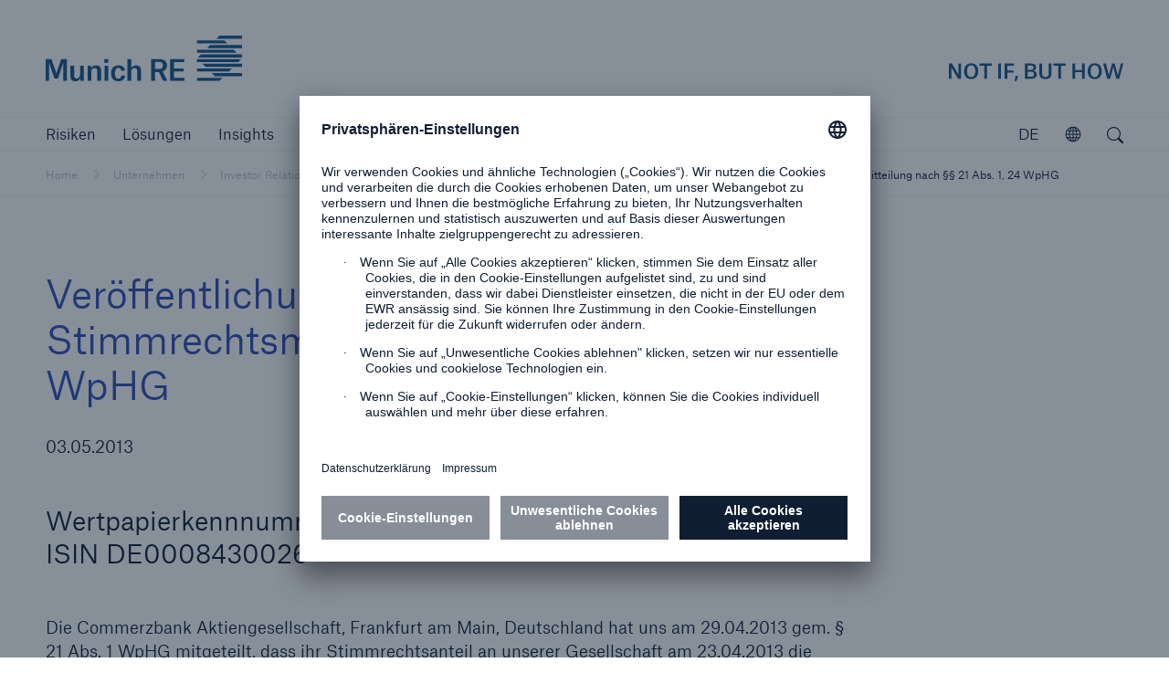

--- FILE ---
content_type: text/html; charset=UTF-8
request_url: https://www.munichre.com/de/unternehmen/investoren/pflichtveroeffentlichungen/stimmrechtsmitteilungen/2013/2013-05-03-release-of-an-announcement-according-to-sec-21-para-1-and-sec-24-of-the-wphg0.html
body_size: 11590
content:



<!doctype html>
<html lang="de" class="no-js">
    <head>
    <meta charset="UTF-8"/>
    <title>Veröffentlichung einer Stimmrechtsmitteilung nach §§ 21 Abs. 1, 24 WpHG | Munich Re</title>
    
    <meta name="description" content="Mitteilungen über Stimmrechtsquoten 2013: Übersicht der bisherigen Mitteilungen über Stimmrechtsquoten 2013"/>
    <meta name="template" content="pressReleaseNews"/>
    <meta name="viewport" content="width=device-width, initial-scale=1"/>
    

    


<meta http-equiv="x-ua-compatible" content="ie=edge"/>

<meta name="viewport" content="width=device-width, initial-scale=1.0, shrink-to-fit=no"/>
<meta name="msapplication-tap-highlight" content="no"/>
<meta name="format-detection" content="telephone=no"/>



  
  
    <meta property="og:type" content="website"/>
  
    <meta property="og:url" content="https://www.munichre.com/de/unternehmen/investoren/pflichtveroeffentlichungen/stimmrechtsmitteilungen/2013/2013-05-03-release-of-an-announcement-according-to-sec-21-para-1-and-sec-24-of-the-wphg0.html"/>
  
    <meta name="twitter:card" content="summary_large_image"/>
  
    <meta property="og:description" content="Mitteilungen über Stimmrechtsquoten 2013: Übersicht der bisherigen Mitteilungen über Stimmrechtsquoten 2013"/>
  
    <meta name="google-site-verification" content="VnpRm90MZw8IA12dwlZNI_PULa55G3gh_aSkQlgQGsA"/>
  
    <meta property="og:title" content="Veröffentlichung einer Stimmrechtsmitteilung nach §§ 21 Abs. 1, 24 WpHG | Munich Re"/>
  




  <script defer="defer" type="text/javascript" src="https://rum.hlx.page/.rum/@adobe/helix-rum-js@%5E2/dist/rum-standalone.js" data-routing="program=102052,environment=979411,tier=publish"></script>
<link rel="alternate" hreflang="en" href="https://www.munichre.com/en/company/investors/mandatory-announcements/notifications-of-major-holdings/2013/2013-05-03-release-of-an-announcement-according-to-sec-21-para-1-and-sec-24-of-the-wphg0.html"/>

  <link rel="alternate" hreflang="de" href="https://www.munichre.com/de/unternehmen/investoren/pflichtveroeffentlichungen/stimmrechtsmitteilungen/2013/2013-05-03-release-of-an-announcement-according-to-sec-21-para-1-and-sec-24-of-the-wphg0.html"/>

  <link rel="alternate" hreflang="x-default" href="https://www.munichre.com/en/company/investors/mandatory-announcements/notifications-of-major-holdings/2013/2013-05-03-release-of-an-announcement-according-to-sec-21-para-1-and-sec-24-of-the-wphg0.html"/>




  <link rel="apple-touch-startup-image" media="(device-width: 320px) and (device-height: 480px) and (-webkit-device-pixel-ratio: 1)" href="/etc/clientlibs/munichre/mrwebsites/corporate/frontend/favicons.lc-2025.1216.1151802.0007189905_cp2fm-converted-lc.res/apple-touch-startup-image-320x460.png"/>
  <link rel="apple-touch-startup-image" media="(device-width: 320px) and (device-height: 480px) and (-webkit-device-pixel-ratio: 2)" href="/etc/clientlibs/munichre/mrwebsites/corporate/frontend/favicons.lc-2025.1216.1151802.0007189905_cp2fm-converted-lc.res/apple-touch-startup-image-640x920.png"/>
  <link rel="apple-touch-startup-image" media="(device-width: 320px) and (device-height: 568px) and (-webkit-device-pixel-ratio: 2)" href="/etc/clientlibs/munichre/mrwebsites/corporate/frontend/favicons.lc-2025.1216.1151802.0007189905_cp2fm-converted-lc.res/apple-touch-startup-image-640x1096.png"/>
  <link rel="apple-touch-startup-image" media="(device-width: 375px) and (device-height: 667px) and (-webkit-device-pixel-ratio: 2)" href="/etc/clientlibs/munichre/mrwebsites/corporate/frontend/favicons.lc-2025.1216.1151802.0007189905_cp2fm-converted-lc.res/apple-touch-startup-image-750x1294.png"/>
  <link rel="apple-touch-startup-image" media="(device-width: 414px) and (device-height: 736px) and (orientation: landscape) and (-webkit-device-pixel-ratio: 3)" href="/etc/clientlibs/munichre/mrwebsites/corporate/frontend/favicons.lc-2025.1216.1151802.0007189905_cp2fm-converted-lc.res/apple-touch-startup-image-1182x2208.png"/>
  <link rel="apple-touch-startup-image" media="(device-width: 414px) and (device-height: 736px) and (orientation: portrait) and (-webkit-device-pixel-ratio: 3)" href="/etc/clientlibs/munichre/mrwebsites/corporate/frontend/favicons.lc-2025.1216.1151802.0007189905_cp2fm-converted-lc.res/apple-touch-startup-image-1242x2148.png"/>
  <link rel="apple-touch-startup-image" media="(device-width: 768px) and (device-height: 1024px) and (orientation: landscape) and (-webkit-device-pixel-ratio: 1)" href="/etc/clientlibs/munichre/mrwebsites/corporate/frontend/favicons.lc-2025.1216.1151802.0007189905_cp2fm-converted-lc.res/apple-touch-startup-image-748x1024.png"/>
  <link rel="apple-touch-startup-image" media="(device-width: 768px) and (device-height: 1024px) and (orientation: portrait) and (-webkit-device-pixel-ratio: 1)" href="/etc/clientlibs/munichre/mrwebsites/corporate/frontend/favicons.lc-2025.1216.1151802.0007189905_cp2fm-converted-lc.res/apple-touch-startup-image-768x1004.png"/>
  <link rel="apple-touch-startup-image" media="(device-width: 768px) and (device-height: 1024px) and (orientation: landscape) and (-webkit-device-pixel-ratio: 2)" href="/etc/clientlibs/munichre/mrwebsites/corporate/frontend/favicons.lc-2025.1216.1151802.0007189905_cp2fm-converted-lc.res/apple-touch-startup-image-1496x2048.png"/>
  <link rel="apple-touch-startup-image" media="(device-width: 768px) and (device-height: 1024px) and (orientation: portrait) and (-webkit-device-pixel-ratio: 2)" href="/etc/clientlibs/munichre/mrwebsites/corporate/frontend/favicons.lc-2025.1216.1151802.0007189905_cp2fm-converted-lc.res/apple-touch-startup-image-1536x2008.png"/>

  <link rel="apple-touch-icon" sizes="57x57" href="/content/dam/munichre/contentlounge/website-pieces/administrative/favicons/munichre-icon/apple-touch-icon-180x180.png/_jcr_content/renditions/original.image_file.57.57.file/apple-touch-icon-180x180.png"/>
  <link rel="apple-touch-icon" sizes="60x60" href="/content/dam/munichre/contentlounge/website-pieces/administrative/favicons/munichre-icon/apple-touch-icon-180x180.png/_jcr_content/renditions/original.image_file.60.60.file/apple-touch-icon-180x180.png"/>
  <link rel="apple-touch-icon" sizes="72x72" href="/content/dam/munichre/contentlounge/website-pieces/administrative/favicons/munichre-icon/apple-touch-icon-180x180.png/_jcr_content/renditions/original.image_file.72.72.file/apple-touch-icon-180x180.png"/>
  <link rel="apple-touch-icon" sizes="76x76" href="/content/dam/munichre/contentlounge/website-pieces/administrative/favicons/munichre-icon/apple-touch-icon-180x180.png/_jcr_content/renditions/original.image_file.76.76.file/apple-touch-icon-180x180.png"/>
  <link rel="apple-touch-icon" sizes="114x114" href="/content/dam/munichre/contentlounge/website-pieces/administrative/favicons/munichre-icon/apple-touch-icon-180x180.png/_jcr_content/renditions/original.image_file.114.114.file/apple-touch-icon-180x180.png"/>
  <link rel="apple-touch-icon" sizes="120x120" href="/content/dam/munichre/contentlounge/website-pieces/administrative/favicons/munichre-icon/apple-touch-icon-180x180.png/_jcr_content/renditions/original.image_file.120.120.file/apple-touch-icon-180x180.png"/>
  <link rel="apple-touch-icon" sizes="144x144" href="/content/dam/munichre/contentlounge/website-pieces/administrative/favicons/munichre-icon/apple-touch-icon-180x180.png/_jcr_content/renditions/original.image_file.144.144.file/apple-touch-icon-180x180.png"/>
  <link rel="apple-touch-icon" sizes="152x152" href="/content/dam/munichre/contentlounge/website-pieces/administrative/favicons/munichre-icon/apple-touch-icon-180x180.png/_jcr_content/renditions/original.image_file.152.152.file/apple-touch-icon-180x180.png"/>
  <link rel="apple-touch-icon" sizes="180x180" href="/content/dam/munichre/contentlounge/website-pieces/administrative/favicons/munichre-icon/apple-touch-icon-180x180.png/_jcr_content/renditions/original./apple-touch-icon-180x180.png"/>

  <link rel="icon" type="image/png" sizes="32x32" href="/content/dam/munichre/contentlounge/website-pieces/administrative/favicons/munichre-icon/favicon-32x32.png/_jcr_content/renditions/original./favicon-32x32.png"/>
  <link rel="icon" type="image/png" sizes="16x16" href="/content/dam/munichre/contentlounge/website-pieces/administrative/favicons/munichre-icon/favicon-16x16.png/_jcr_content/renditions/original./favicon-16x16.png"/>
  <link rel="shortcut icon" href="/content/dam/munichre/contentlounge/website-pieces/administrative/favicons/munichre-icon/favicon.ico/_jcr_content/renditions/original./favicon.ico"/>




    <link rel="canonical" href="https://www.munichre.com/de/unternehmen/investoren/pflichtveroeffentlichungen/stimmrechtsmitteilungen/2013/2013-05-03-release-of-an-announcement-according-to-sec-21-para-1-and-sec-24-of-the-wphg0.html"/>





    <link rel="stylesheet" href="https://www.munichre.com/de.color-schemes.css" type="text/css"/>



<link rel="stylesheet" href="/etc/clientlibs/munichre/mrwebsites/corporate/frontend/resources.lc-2025.1216.1151802.0007189905_cp2fm-converted-lc.res/css/styles.print.min.css" media="print" type="text/css"/>


  
<link rel="stylesheet" href="/etc.clientlibs/munichre/mrwebsites/corporate/core/clientlibs/mrwebsites.corporate.cq.app-react.lc-e61254ec9c8cc22089c8360a5b5bec6d-lc.min.css" type="text/css">
<link rel="stylesheet" href="/etc.clientlibs/munichre/mrwebsites/corporate/core/clientlibs/mrwebsites.corporate.app.lc-16d5833de147ed79ab2d458ef82603a5-lc.min.css" type="text/css">
      
  



<script type="text/javascript">(function(d,s){var l=d.createElement(s),e=d.getElementsByTagName(s)[0];
l.async=true;l.type='text/javascript';
l.src='https://c.leadlab.click/5af6925e29eb3650.js';
e.parentNode.insertBefore(l,e);})(document,'script');</script>



<script>
if (typeof biotope !== 'undefined') {
  biotope.configuration.set('data.staticResourcesBase', '/etc/clientlibs/munichre/mrwebsites/corporate/frontend/resources.lc-2025.1216.1151802.0007189905_cp2fm-converted-lc.res/');
  biotope.configuration.set('data.staticResourcesContentRepoBase', '/etc/clientlibs/munichre/mrwebsites/corporate/frontend/resources.lc-2025.1216.1151802.0007189905_cp2fm-converted-lc.res/');

  biotope.configuration.set('data.chartDataBaseUrl', ''); // has to be empty, relative url is available at component

}
</script>






  

    
    
    

    

    


        <script type="text/javascript" src="//assets.adobedtm.com/launch-ENcf8fe449e1d74e9aa91e6c2c896b4675.min.js" async></script>


    
    
    

    

    
    
</head>
    <body class="content page basicpage mr-theme-vibrantblue " data-chartdatabaseurl="">
        <a href="#" class="skip-link">Zum Inhalt springen</a>
        
        
            



            <div class="page-wrap">

  
<mr-m-news-ticker class="mr-m-news-ticker" api-url="https://www.munichre.com/de/unternehmen/investoren/pflichtveroeffentlichungen/stimmrechtsmitteilungen/2013/2013-05-03-release-of-an-announcement-according-to-sec-21-para-1-and-sec-24-of-the-wphg0/_jcr_content.newsalert.json">
</mr-m-news-ticker>

<div class="headercwcontainer">
  <div class="xfpage page">

    <header class="headerCw">
      <div class="headerCw__inner">

        








<div class="headerCw__logo-wrapper">

  








  
  
  


<a class="headerCw__logo-left " href="https://www.munichre.com/de.html">

    
    

    
  <span class="mr-h-visually-hidden">Munich Re logo</span>

  
  

  
  
      <mr-e-icon title="Munich Re" class="mr-logo-first" icon-path="/content/dam/munichre/contentlounge/website-pieces/administrative/left-logos/munichre_logo.svg/_jcr_content/renditions/original.media_file.file/munichre_logo.svg"></mr-e-icon>
      <mr-e-icon title="Munich Re" class="mr-logo-light" icon-path="/content/dam/munichre/contentlounge/website-pieces/administrative/left-logos/munichre_logo.svg/_jcr_content/renditions/original.media_file.file/munichre_logo.svg"></mr-e-icon>
      <mr-e-icon class="mr-logo-second"></mr-e-icon>
  

</a>


    




  








  
  
  


<a class="headerCw__logo-right headerCw__logo-right--standard ">

    
    

    
    <span class="mr-h-visually-hidden">Not if, but how</span>

  
  

  
  
    <mr-e-icon title="Munich Re claim" class="mr-logo-first" icon-path="/content/dam/munichre/contentlounge/website-pieces/administrative/right-logos/munichre_claim.svg/_jcr_content/renditions/original.media_file.file/munichre_claim.svg"></mr-e-icon>
    <mr-e-icon title="Munich Re claim" class="mr-logo-light" icon-path="/content/dam/munichre/contentlounge/website-pieces/administrative/right-logos/munichre_claim.svg/_jcr_content/renditions/original.media_file.file/munichre_claim.svg"></mr-e-icon>
    <mr-e-icon class="mr-logo-second"></mr-e-icon>
  


</a>


    




</div>



  

  

  
























        <!-- Standard navigation -->
        




<div class="headerCw__navigation visible ">

  <button data-overlay-open="navigation" class="headerCw__navigationBurger hidden" title="Navigation öffnen " aria-label="Navigation öffnen "></button>

  <nav class="cmp-list" aria-label="Hauptmenü">
    <ul class="cmp-list__item-container">
      <li class="cmp-list__item " data-navigation-leaf="false">
        <div>
          <a class="cmp-list__item-link" href="https://www.munichre.com/de/risiken.html" role="button">
            <span class="cmp-list__item-title">Risiken</span>
          </a>
        </div>
      </li>
<li class="cmp-list__item " data-navigation-leaf="false">
        <div>
          <a class="cmp-list__item-link" href="https://www.munichre.com/de/loesungen.html" role="button">
            <span class="cmp-list__item-title">Lösungen</span>
          </a>
        </div>
      </li>
<li class="cmp-list__item " data-navigation-leaf="true">
        <div>
          <a class="cmp-list__item-link" href="https://www.munichre.com/de/insights.html" role="link">
            <span class="cmp-list__item-title">Insights</span>
          </a>
        </div>
      </li>
<li class="cmp-list__item selected" data-navigation-leaf="false">
        <div>
          <a class="cmp-list__item-link" href="https://www.munichre.com/de/unternehmen.html" role="button">
            <span class="cmp-list__item-title">Unternehmen</span>
          </a>
        </div>
      </li>
<li class="cmp-list__item " data-navigation-leaf="true">
        <div>
          <a class="cmp-list__item-link" href="https://careers.munichre.com/de/munichre" role="link" target="_blank">
            <span class="cmp-list__item-title">Karriere</span>
          </a>
        </div>
      </li>

    </ul>
  </nav>

  <div class="headerCw__navigationFill"></div>
  
  
  

  

  <div class="languageSwitch languageSwitch--rightAligned">
    <div class="languageSwitch__toggler" tabindex="0" role="button" aria-label="Die aktuelle Sprache ist Deutsch. Klicken Sie hier, um eine Sprache auszuwählen." aria-valuetext="Deutsch" data-lang="de">
      DE
    </div>
    <div class="mr-linkList">
      <div class="linkList ">
        <ul class="cmp-list">
          <li class="cmp-list__item">
            <div>
              <a class="cmp-list__item-link" href="https://www.munichre.com/en/company/investors/mandatory-announcements/notifications-of-major-holdings/2013/2013-05-03-release-of-an-announcement-according-to-sec-21-para-1-and-sec-24-of-the-wphg0.html" data-lang="en">
                <span class="cmp-list__item-title">English</span>
              </a>
            </div>
          </li>

        </ul>
      </div>
    </div>

  </div>



  
<mr-m-popover class="mr-m-header-link-finder ">
  <button class="mr-m-popover__toggle" role="button" aria-label="Entdecken Sie die MunichRe Gruppe">
    <span class="mr-m-popover__toggle-label">Öffnen</span>
    <mr-e-icon class="mr-m-popover__toggle-icon" icon-id="mr-icon-globe" role="presentation"></mr-e-icon>
  </button>
  <div class="mr-m-popover__overlay" role="dialog" aria-describedby="explorer-title">
    <div class="mr-m-popover__header">
      <p id="explorer-title">Entdecken Sie die Munich Re Gruppe</p>
      <button class="mr-m-popover__close-btn">
        <span class="icon-close"></span>
        <span class="mr-h-visually-hidden">Schließen</span>
      </button>
    </div>
    <section>
      <p>
        Lernen Sie unsere Konzernunternehmen, Niederlassungen und Tochtergesellschaften weltweit kennen.
      </p>
      
      <mr-m-link-list-filter>
        <label class="mr-m-link-list-filter__label" for="mr-m-link-list-filter__input">Suche nach Name oder Ort </label>
        <input class="mr-m-link-list-filter__input" id="mr-m-link-list-filter__input" placeholder="Suche nach Name oder Ort " autocomplete="off"/>
        <span class="mr-m-link-list-filter__icon icon-pull-down"></span>
        



<ul class="mr-m-link-list-filter__list">
  

  
  <li class="headerLinkFinderItem section">

  <a data-keywords="US, USA, North America" class="cmp-list__item-link" href="https://www.americanalternativeinsurancecorporation.com/en.html">
    American Alternative Insurance Corporation (AAIC)
  </a>


    
</li>


  
  

  
  



  

  
  <li class="headerLinkFinderItem section">

  <a data-keywords="AMIG, Cincinnati, " class="cmp-list__item-link" href="https://www.amig.com/">
    American Modern Insurance Group (AMIG)
  </a>


    
</li>


  
  

  
  



  

  
  <li class="headerLinkFinderItem section">

  <a data-keywords="US, USA, North America" class="cmp-list__item-link" href="https://www.bridgewayinsurancecompany.com/en.html">
     Bridgeway Insurance Company
  </a>


    
</li>


  
  

  
  



  

  
  <li class="headerLinkFinderItem section">

  <a data-keywords="ERGO, Germany, Düsseldorf" class="cmp-list__item-link" href="https://www.ergo.com/de/Startseite" target="_blank">
    ERGO Group
  </a>


    
</li>


  
  

  
  



  

  
  <li class="headerLinkFinderItem section">

  <a data-keywords="Great Lakes Insurance" class="cmp-list__item-link" href="https://www.munichre.com/glise/en.html">
    Great Lakes Insurance SE
  </a>


    
</li>


  
  

  
  



  

  
  <li class="headerLinkFinderItem section">

  <a data-keywords="HSB, US, USA, Hartford Steam Boiler " class="cmp-list__item-link" href="https://www.munichre.com/hsb/en.html">
    HSB - The Hartford Steam Boiler Inspection and Insurance Company
  </a>


    
</li>


  
  

  
  



  

  
  <li class="headerLinkFinderItem section">

  <a data-keywords="HSB IoT, Connected Technologies, Hartford" class="cmp-list__item-link" href="https://www.hsb-ats.com/en.html">
    HSB | Applied Technology Solutions
  </a>


    
</li>


  
  

  
  



  

  
  <li class="headerLinkFinderItem section">

  <a data-keywords="HSB Canada, Boiler Inspection and Insurance Company of Canada" class="cmp-list__item-link" href="https://www.munichre.com/hsbcanada/en.html">
    HSB | Canada
  </a>


    
</li>


  
  

  
  



  

  
  <li class="headerLinkFinderItem section">

  <a data-keywords="HSB, UK, United Kingdom, Great Britain, HSB Engineering Insurance Services Limited, Irleand, Scotland, Wales, Channel Islands, Isle of Man, Northern Ireland, Irland, Nordirland, Schottland, " class="cmp-list__item-link" href="https://www.munichre.com/hsbeil/en.html">
    HSB | UK and Ireland
  </a>


    
</li>


  
  

  
  



  

  
  <li class="headerLinkFinderItem section">

  <a data-keywords="UK, United Kingdom, GJWPC" class="cmp-list__item-link" href="https://www.grovesjohnwestrup.com/en.html">
    GrovesJohnWestrup
  </a>


    
</li>


  
  

  
  



  

  
  <li class="headerLinkFinderItem section">

  <a data-keywords="Germany, Deutschland" class="cmp-list__item-link" href="https://www.meag.com/">
    MEAG
  </a>


    
</li>


  
  

  
  



  

  
  <li class="headerLinkFinderItem section">


    
</li>


  
  

  
  



  

  
  <li class="headerLinkFinderItem section">


    
</li>


  
  

  
  



  

  
  <li class="headerLinkFinderItem section">


    
</li>


  
  

  
  



  

  
  <li class="headerLinkFinderItem section">

  <a data-keywords="Japan, India, Korea, Southeast Asia, Asia, Pacific, Singapore, APAC, Australia, New Zealand, Greater China, Pazifik, Singapur, Asien" class="cmp-list__item-link" href="https://www.munichre.com/de/unternehmen/ueber-munich-re/munich-re-weltweit.html#asia-pacific">
    Munich Re Asia Pacific Non-Life (APAC)
  </a>


    
</li>


  
  

  
  



  

  
  <li class="headerLinkFinderItem section">

  <a data-keywords="Automation Solutions, Dublin, Ireland, MRAS" class="cmp-list__item-link" href="https://www.munichre.com/automation-solutions/en.html">
    Munich Re Automation Solutions Ltd
  </a>


    
</li>


  
  

  
  



  

  
  <li class="headerLinkFinderItem section">

  <a data-keywords="Beijing, China, PRC, Greater China" class="cmp-list__item-link" href="https://www.munichre.com/de/unternehmen/ueber-munich-re/munich-re-weltweit.html#china-branch">
    Munich Re Beijing Branch
  </a>


    
</li>


  
  

  
  



  

  
  <li class="headerLinkFinderItem section">

  <a data-keywords="Cananda, Toronto, Ontario, Kanada, North America, Nordamerika" class="cmp-list__item-link" href="https://www.munichre.com/ca-life/en.html" target="_blank">
    Munich Re Canada Life
  </a>


    
</li>


  
  

  
  



  

  
  <li class="headerLinkFinderItem section">

  <a data-keywords="Cananda, Toronto, Ontario, North America, Kanada, Nordamerika" class="cmp-list__item-link" href="https://www.munichre.com/ca-non-life/en.html">
    Munich Re Canada Non-Life
  </a>


    
</li>


  
  

  
  



  

  
  <li class="headerLinkFinderItem section">

  <a data-keywords="Stiftung" class="cmp-list__item-link" href="https://www.munichre-foundation.org/de.html" target="_blank">
    Munich Re Foundation
  </a>


    
</li>


  
  

  
  



  

  
  <li class="headerLinkFinderItem section">

  <a data-keywords="Paris, France, Frankreich" class="cmp-list__item-link" href="https://www.munichre.com/en/company/about-munich-re/munich-re-worldwide/france/munich-re-france.html">
    Munich Re France
  </a>


    
</li>


  
  

  
  



  

  
  <li class="headerLinkFinderItem section">

  <a data-keywords="F&amp;C, F &amp; C," class="cmp-list__item-link" href="https://www.munichre.com/en/solutions/for-industry-clients/facultative-and-corporate.html">
    Munich Re Facultative &amp; Corporate
  </a>


    
</li>


  
  

  
  



  

  
  <li class="headerLinkFinderItem section">

  <a data-keywords="China, Hong Kong, Shanghai, Beijing, Taipei, Taiwan " class="cmp-list__item-link" href="https://www.munichre.com/de/unternehmen/ueber-munich-re/munich-re-weltweit.html#china-branch">
    Munich Re Greater China 
  </a>


    
</li>


  
  

  
  



  

  
  <li class="headerLinkFinderItem section">

  <a data-keywords="China, Hong Kong, HK," class="cmp-list__item-link" href="https://www.munichre.com/de/unternehmen/ueber-munich-re/munich-re-weltweit.html#china-branch">
    Munich Re Hong Kong Branch
  </a>


    
</li>


  
  

  
  



  

  
  <li class="headerLinkFinderItem section">

  <a data-keywords="India, Mumbai, Indien" class="cmp-list__item-link" href="https://www.munichre.com/en/company/about-munich-re/munich-re-worldwide/india/about-us.html#india-branch">
    Munich Re India Branch
  </a>


    
</li>


  
  

  
  



  

  
  <li class="headerLinkFinderItem section">

  <a data-keywords="Germany" class="cmp-list__item-link" href="https://www.munichreinvestmentpartners.com/en.html">
    Munich Re Investment Partners
  </a>


    
</li>


  
  

  
  



  

  
  <li class="headerLinkFinderItem section">

  <a data-keywords="Italy, Italia, Milan, Milano, Italien" class="cmp-list__item-link" href="https://www.munichre.com/it/azienda/informazioni-su-munich-re/munich-re-in-tutto-il-mondo/italia/munich-re-italia.html">
    Munich Re Italy - Münchener Rück Servizi Tecnici S.r.l. 
  </a>


    
</li>


  
  

  
  



  

  
  <li class="headerLinkFinderItem section">

  <a data-keywords="Japan, Tokyo" class="cmp-list__item-link" href="https://www.munichre.com/de/unternehmen/ueber-munich-re/munich-re-weltweit.html#japan-branch">
    Munich Re Japan Branch
  </a>


    
</li>


  
  

  
  



  

  
  <li class="headerLinkFinderItem section">

  <a data-keywords="Korea, South Korea, Seoul" class="cmp-list__item-link" href="https://www.munichre.com/en/company/about-munich-re/munich-re-worldwide/korea/about-us.html#korea-branch">
    Munich Re Korea Branch
  </a>


    
</li>


  
  

  
  



  

  
  <li class="headerLinkFinderItem section">

  <a data-keywords="Taipei, Taiwan, China, " class="cmp-list__item-link" href="https://www.munichre.com/de/unternehmen/ueber-munich-re/munich-re-weltweit.html#office-taipeh">
    Munich Re Liaison Office Taipei 
  </a>


    
</li>


  
  

  
  



  

  
  <li class="headerLinkFinderItem section">

  <a data-keywords="Thailand, Bangkok" class="cmp-list__item-link" href="https://www.munichre.com/de/unternehmen/ueber-munich-re/munich-re-weltweit.html#thailand-office">
    Munich Re Liaison Office Thailand
  </a>


    
</li>


  
  

  
  



  

  
  <li class="headerLinkFinderItem section">

  <a data-keywords="Malaysia, Kuala Lumpur" class="cmp-list__item-link" href="https://www.munichre.com/en/company/about-munich-re/munich-re-worldwide.html#malaysia-branch">
    Munich Re Malaysia Branch
  </a>


    
</li>


  
  

  
  



  

  
  <li class="headerLinkFinderItem section">

  <a data-keywords="Malta" class="cmp-list__item-link" href="https://www.munichre.com/en/company/about-munich-re/munich-re-worldwide.html#malta">
    Munich Re of Malta
  </a>


    
</li>


  
  

  
  



  

  
  <li class="headerLinkFinderItem section">

  <a data-keywords="Malta, PCC" class="cmp-list__item-link" href="https://www.munichre.com/en/company/about-munich-re/munich-re-worldwide.html#malta">
    Munich Re PCC 
  </a>


    
</li>


  
  

  
  



  

  
  <li class="headerLinkFinderItem section">

  <a data-keywords="RMP, Service GmbH" class="cmp-list__item-link" href="https://www.munichre.com/rmp/en.html">
    Munich Re Risk Management Partners
  </a>


    
</li>


  
  

  
  



  

  
  <li class="headerLinkFinderItem section">

  <a data-keywords="Service GmbH, RMP, Risk Management Partners, Risk Suite" class="cmp-list__item-link" href="/munichreservicegmbh/en/about-us.html#germany">
    Munich Re Service GmbH
  </a>


    
</li>


  
  

  
  



  

  
  <li class="headerLinkFinderItem section">

  <a data-keywords="Shanghai, China, " class="cmp-list__item-link" href="https://www.munichre.com/en/company/about-munich-re/munich-re-worldwide.html#china-branch">
    Munich Re Shanghai Representative Office
  </a>


    
</li>


  
  

  
  



  

  
  <li class="headerLinkFinderItem section">

  <a data-keywords="Singapore, Regional Center Centre, Singapur" class="cmp-list__item-link" href="https://www.munichre.com/de/unternehmen/ueber-munich-re/munich-re-weltweit.html#singapore-branch">
    Munich Re Singapore Branch 
  </a>


    
</li>


  
  

  
  



  

  
  <li class="headerLinkFinderItem section">

  <a data-keywords="global, GSI, MRS" class="cmp-list__item-link" href="https://www.munichre.com/specialty/en.html">
    Munich Re Specialty
  </a>


    
</li>


  
  

  
  



  

  
  <li class="headerLinkFinderItem section">

  <a data-keywords="IE, MRS, GSI, Global Markets" class="cmp-list__item-link" href="https://www.munichre.com/specialty/global-markets-ireland/en.html">
    Munich Re Specialty - GM, Irleand
  </a>


    
</li>


  
  

  
  



  

  
  <li class="headerLinkFinderItem section">

  <a data-keywords="NMU, UK, United Kingdom, GSI, MRS, Global Markets" class="cmp-list__item-link" href="https://www.nmu.co.uk/">
    Munich Re Specialty - GM, UK 
  </a>


    
</li>


  
  

  
  



  

  
  <li class="headerLinkFinderItem section">

  <a data-keywords="Syndicate, UK, United Kingdom, GSI, MRS, Global Markets" class="cmp-list__item-link" href="https://www.munichre.com/specialty/global-markets-syndicate/en.html">
    Munich Re Specialty - GM, Syndicate
  </a>


    
</li>


  
  

  
  



  

  
  <li class="headerLinkFinderItem section">


    
</li>


  
  

  
  



  

  
  <li class="headerLinkFinderItem section">

  <a data-keywords="MRS, GSI,  north America, USA, UK, Bell &amp; Clements," class="cmp-list__item-link" href="https://www.munichre.com/specialty/north-america/en/solutions/binding-authorities.html">
    Munich Re Specialty - NA, Binding Authorities
  </a>


    
</li>


  
  

  
  



  

  
  <li class="headerLinkFinderItem section">

  <a data-keywords="global, GSI, MRS, NA, US, USA, MRSI, Canada" class="cmp-list__item-link" href="https://www.munichre.com/temple-insurance/en/strategic-partners.html">
    Munich Re Specialty - NA, Canada Insurance Programs
  </a>


    
</li>


  
  

  
  



  

  
  <li class="headerLinkFinderItem section">

  <a data-keywords="United Kingdom, UK, US, USA, North America, Specialty, MRS" class="cmp-list__item-link" href="https://www.munichre.com/specialty/north-america/en/solutions/programs/digital-partners.html">
    Munich Re Specialty - NA, Digital Programs
  </a>


    
</li>


  
  

  
  



  

  
  <li class="headerLinkFinderItem section">

  <a data-keywords="Spain, Sucursal, Madrid, Spanien" class="cmp-list__item-link" href="https://www.munichre.com/de/unternehmen/ueber-munich-re/munich-re-weltweit.html#spain">
    Munich Re Sucursal en España
  </a>


    
</li>


  
  

  
  



  

  
  <li class="headerLinkFinderItem section">

  <a data-keywords="Underwriting Agents, UAE, Arabia, DIFC, United Arab Emirates, Dubai" class="cmp-list__item-link" href="https://www.munichre.com/en/company/about-munich-re/munich-re-worldwide.html#arab">
    Munich Re Underwriting Agents (DIFC) Ltd. 
  </a>


    
</li>


  
  

  
  



  

  
  <li class="headerLinkFinderItem section">

  <a data-keywords="UK, Great Britain, England, Scotland" class="cmp-list__item-link" href="https://www.munichre.com/uk-life/en.html">
    Munich Re UK Life Branch
  </a>


    
</li>


  
  

  
  



  

  
  <li class="headerLinkFinderItem section">

  <a data-keywords="USA, Non-Life, US, North America" class="cmp-list__item-link" href="https://www.munichre.com/us-non-life/en.html">
    Munich Re US - Munich Reinsurance America, Inc
  </a>


    
</li>


  
  

  
  



  

  
  <li class="headerLinkFinderItem section">

  <a data-keywords="US, USA, North America" class="cmp-list__item-link" href="https://www.munichre.com/mrv/en.html">
    Munich Re Ventures
  </a>


    
</li>


  
  

  
  



  

  
  <li class="headerLinkFinderItem section">

  <a data-keywords="Australasia, Australia, Sydney" class="cmp-list__item-link" href="https://www.munichre.com/en/company/about-munich-re/munich-re-worldwide.html#australia-branch">
    Munich Reinsurance Company of Australasia
  </a>


    
</li>


  
  

  
  



  

  
  <li class="headerLinkFinderItem section">

  <a data-keywords="Australasia, Australia, MHA, Sydney, MRAu" class="cmp-list__item-link" href="https://www.munichre.com/en/company/about-munich-re/munich-re-worldwide.html#australia-new-zealand">
    Munich Holdings of Australasia Pty Limited (MHA)
  </a>


    
</li>


  
  

  
  



  

  
  <li class="headerLinkFinderItem section">

  <a data-keywords="New Re, New Reinsurance, Switzerland, Swiss, Zurich, Zürich, NewRe" class="cmp-list__item-link" href="https://www.newre.com/en.html">
    New Re - New Reinsurance Company
  </a>


    
</li>


  
  

  
  



  

  
  <li class="headerLinkFinderItem section">

  <a data-keywords="Canada" class="cmp-list__item-link" href="https://www.munichre.com/temple-insurance/en.html">
    Temple Insurance Company
  </a>


    
</li>


  
  

  
  



  

  
  <li class="headerLinkFinderItem section">

  <a data-keywords="US, USA, North America" class="cmp-list__item-link" href="https://www.peslic.com/en.html" target="_blank">
    The Princeton Excess and Surplus Lines Insurance Company (PESLIC)
  </a>


    
</li>


  
  

  
  


</ul>




      </mr-m-link-list-filter>
    </section>
  </div>
</mr-m-popover>

  <button data-overlay-open="search" class="headerCw__navigationSearch" aria-label="Suche öffnen">
</button>
  
</div>

        <!-- Simple navigation -->
        

        <!-- MEAG navigation -->
        

      </div>
    </header>
  </div>
</div>



  <main class="main content ">
    <article>

      <div class="root responsivegrid">


<div class="aem-Grid aem-Grid--12 aem-Grid--default--12 ">
    
    <div class="rowColResponsiveGrid responsivegrid aem-GridColumn aem-GridColumn--default--12"><div class=" ">

  

  
  

  <div class="row ">
    <div class="col ">
      <div class="breadcrumb aem-GridColumn aem-GridColumn--default--12">
<nav class="cmp-breadcrumb" aria-label="Breadcrumb">
  <ol class="cmp-breadcrumb__list" itemscope itemtype="http://schema.org/BreadcrumbList">
    <li class="cmp-breadcrumb__item" itemprop="itemListElement" itemscope itemtype="http://schema.org/ListItem">
      <a class="cmp-breadcrumb__item-link" itemprop="item" href="https://www.munichre.com/de.html">
        <span itemprop="name">Home</span>
      </a>
      <meta itemprop="position" content="1"/>
    </li>
  
    <li class="cmp-breadcrumb__item" itemprop="itemListElement" itemscope itemtype="http://schema.org/ListItem">
      <a class="cmp-breadcrumb__item-link" itemprop="item" href="https://www.munichre.com/de/unternehmen.html">
        <span itemprop="name">Unternehmen</span>
      </a>
      <meta itemprop="position" content="2"/>
    </li>
  
    <li class="cmp-breadcrumb__item" itemprop="itemListElement" itemscope itemtype="http://schema.org/ListItem">
      <a class="cmp-breadcrumb__item-link" itemprop="item" href="https://www.munichre.com/de/unternehmen/investoren.html">
        <span itemprop="name">Investor Relations</span>
      </a>
      <meta itemprop="position" content="3"/>
    </li>
  
    <li class="cmp-breadcrumb__item" itemprop="itemListElement" itemscope itemtype="http://schema.org/ListItem">
      <a class="cmp-breadcrumb__item-link" itemprop="item" href="https://www.munichre.com/de/unternehmen/investoren/pflichtveroeffentlichungen.html">
        <span itemprop="name">Pflichtveröffentlichungen</span>
      </a>
      <meta itemprop="position" content="4"/>
    </li>
  
    <li class="cmp-breadcrumb__item" itemprop="itemListElement" itemscope itemtype="http://schema.org/ListItem">
      <a class="cmp-breadcrumb__item-link" itemprop="item" href="https://www.munichre.com/de/unternehmen/investoren/pflichtveroeffentlichungen/stimmrechtsmitteilungen.html">
        <span itemprop="name">Stimmrechtsmitteilungen</span>
      </a>
      <meta itemprop="position" content="5"/>
    </li>
  
    <li class="cmp-breadcrumb__item cmp-breadcrumb__item--active" itemprop="itemListElement" itemscope itemtype="http://schema.org/ListItem">
      
        <span itemprop="name">Veröffentlichung einer Stimmrechtsmitteilung nach §§ 21 Abs. 1, 24 WpHG</span>
      
      <meta itemprop="position" content="6"/>
    </li>
  </ol>
</nav>


    

</div>
<div class="stageStandardWrapper mr-m-stage-standard__wrapper aem-GridColumn aem-GridColumn--default--12">



  










<mr-m-stage-standard class="mr-m-stage-standard mr-m-stage-standard--no-image ">
    <div class="mr-m-stage-standard__overview">
        <div class="mr-m-stage-standard__grid-container">
            
            <div class="mr-m-stage-standard__overview__content">
                <div class="mr-m-stage-standard__overview__content-inner">
                    <div class="mr-m-stage-standard__overview__content-main">
                        <h1 class="mr-m-stage-standard__overview__content-main-header
                        ">
                            Veröffentlichung einer Stimmrechtsmitteilung nach §§ 21 Abs. 1, 24 WpHG
                            
                        </h1>
                    </div>
                    

                </div>

            </div>
            
            
            
        </div>
    </div>
</mr-m-stage-standard>



    

</div>
<div class="publicationDate aem-GridColumn aem-GridColumn--default--12">




  
  

  
  <p class="publication__date">03.05.2013</p>
  <p class="publication__category"></p>




    

</div>
<div class="textToSpeechPlayer aem-GridColumn aem-GridColumn--default--12"><mr-m-text-to-speech-player class="mr-m-text-to-speech-player" role="application" tabindex="0">
    <div class="player__container d-none" data-i18n-play="Play" data-i18n-remove="Remove">
        <div class="player__wishlist d-none"><ul></ul></div>
        <div class="player__content">
            <audio class="player__audio d-none">
                <source src="" type="audio/mp3"/>
            </audio>
            <div class="player__info">
                <img alt="alt txt" class="player__info-image" src=""/>
                <div class="player__info-content">
                    <h3 class="player__info-name">properties.trackTitle</h3>
                    <p class="player__info-description">properties.trackSubtitle</p>
                </div>
            </div>
            <div class="player__functions">
                <div class="player__volume">
                    <button class="icon-volume" title="Mute player">
                        <svg class="sound-active" width="18" height="18" viewBox="0 0 18 18" fill="none" xmlns="https://www.w3.org/2000/svg">
                            <path d="M4.03189 5.85891L8.98924 1.112V16.6393L4.03189 11.8948H0V5.85891H4.03189ZM11.0506 0V2.07094C13.9251 2.99641 16.0032 5.6939 16.0032 8.87445C16.0032 12.055 13.9227 14.7525 11.0506 15.678V17.7489C15.0395 16.766 17.9976 13.1646 17.9976 8.87206C17.9976 4.57951 15.0395 0.982862 11.0506 0ZM13.4492 8.87684C13.4492 7.13591 12.4807 5.61977 11.0506 4.84018V12.9111C12.4783 12.1315 13.4492 10.6178 13.4492 8.87445V8.87684Z" fill="#6D767C"/>
                        </svg>
                        <svg class="sound-mute" width="24" height="24" viewBox="0 0 24 24" fill="none">
                            <path d="M5.4,7.9L12,1.5v20.7l-6.6-6.3H0v-8H5.4L5.4,7.9z M21,12l3,3l-2,2l-3-3l-3,3l-2-2l3-3l-3-3l2-2l3,3l3-3l2,2L21,12z" fill="#6D767C"/>
                        </svg>
                    </button>
                    <input class="volume-slider" type="range" min="0" max="100" value="50"/>
                </div>
                <div class="player__controls flex-group">
                    <button class="icon-back" title="Rewind/Previous">
                        <svg width="24" height="24" viewBox="0 0 24 24" fill="none" xmlns="https://www.w3.org/2000/svg">
                            <path d="M22 22.2338C22 23.0111 21.152 23.4912 20.4855 23.0913L3.42916 12.8575C2.78182 12.4691 2.78182 11.5309 3.42916 11.1425L20.4855 0.908697C21.152 0.508781 22 0.988895 22 1.76619L22 22.2338Z" fill="#6D767C"/>
                            <rect x="2" width="3" height="24" fill="#6D767C"/>
                        </svg>
                    </button>
                    <button class="icon-play" title="Play">
                        <svg width="18" height="18" viewBox="0 0 18 18" fill="none" xmlns="https://www.w3.org/2000/svg">
                            <path fill-rule="evenodd" clip-rule="evenodd" d="M16.2071 8.22547L2.03696 0.0925565C1.57398 -0.173519 1 0.165763 1 0.706361V17.2936C1 17.8342 1.57398 18.1735 2.03696 17.9074L16.2071 9.77453C16.8005 9.43337 16.8005 8.56663 16.2071 8.22547" fill="#6D767C"></path>
                        </svg>
                    </button>
                    <button class="icon-pause d-none" title="Pause">
                        <svg width="18" height="18" viewBox="0 0 18 18" fill="none" xmlns="https://www.w3.org/2000/svg">
                            <rect x="2" width="5.25" height="18" fill="#6D767C"></rect>
                            <rect x="10.25" width="5.25" height="18" fill="#6D767C"></rect>
                        </svg>
                    </button>
                    <button class="icon-forward" title="Next">
                        <svg width="24" height="24" viewBox="0 0 24 24" fill="none" xmlns="https://www.w3.org/2000/svg">
                            <rect x="19" width="3" height="24"/>
                            <path d="M2 1.76619C2 0.988895 2.84797 0.508783 3.5145 0.908697L20.5708 11.1425C21.2182 11.5309 21.2182 12.4691 20.5708 12.8575L3.5145 23.0913C2.84797 23.4912 2 23.0111 2 22.2338L2 1.76619Z"/>
                        </svg>
                    </button>
                </div>

                <div class="player__controls flex-group mobile-position">
                    <button class="icon-expand" title="Expand player">
                        <svg width="20" height="20" viewBox="0 0 20 20" fill="none" xmlns="https://www.w3.org/2000/svg">
                            <path fill-rule="evenodd" clip-rule="evenodd" d="M19 1V7.18806H17.875V2.92037L12.0852 8.71019L11.2898 7.91481L17.0796 2.125H12.8125V1H19ZM7.91481 11.2898L2.125 17.079V12.8125H1V19H7.1875V17.875H2.92037L8.71019 12.0852L7.91481 11.2898Z" fill="#6D767C"/>
                            <path d="M19 1H19.1875V0.8125H19V1ZM19 7.18806V7.37556H19.1875V7.18806H19ZM17.875 7.18806H17.6875V7.37556H17.875V7.18806ZM17.875 2.92037H18.0625V2.46771L17.7424 2.78779L17.875 2.92037ZM12.0852 8.71019L11.9526 8.84277L12.0852 8.97535L12.2178 8.84277L12.0852 8.71019ZM11.2898 7.91481L11.1572 7.78223L11.0246 7.91481L11.1572 8.0474L11.2898 7.91481ZM17.0796 2.125L17.2122 2.25758L17.5323 1.9375H17.0796V2.125ZM12.8125 2.125H12.625V2.3125H12.8125V2.125ZM12.8125 1V0.8125H12.625V1H12.8125ZM7.91481 11.2898L8.0474 11.1572L7.91482 11.0246L7.78224 11.1572L7.91481 11.2898ZM2.125 17.079H1.9375V17.5317L2.25758 17.2116L2.125 17.079ZM2.125 12.8125H2.3125V12.625H2.125V12.8125ZM1 12.8125V12.625H0.8125V12.8125H1ZM1 19H0.8125V19.1875H1V19ZM7.1875 19V19.1875H7.375V19H7.1875ZM7.1875 17.875H7.375V17.6875H7.1875V17.875ZM2.92037 17.875L2.78779 17.7424L2.46771 18.0625H2.92037V17.875ZM8.71019 12.0852L8.84277 12.2178L8.97535 12.0852L8.84277 11.9526L8.71019 12.0852ZM18.8125 1V7.18806H19.1875V1H18.8125ZM19 7.00056H17.875V7.37556H19V7.00056ZM18.0625 7.18806V2.92037H17.6875V7.18806H18.0625ZM17.7424 2.78779L11.9526 8.5776L12.2178 8.84277L18.0076 3.05296L17.7424 2.78779ZM12.2178 8.5776L11.4224 7.78223L11.1572 8.0474L11.9526 8.84277L12.2178 8.5776ZM11.4224 8.0474L17.2122 2.25758L16.947 1.99242L11.1572 7.78223L11.4224 8.0474ZM17.0796 1.9375H12.8125V2.3125H17.0796V1.9375ZM13 2.125V1H12.625V2.125H13ZM12.8125 1.1875H19V0.8125H12.8125V1.1875ZM7.78224 11.1572L1.99242 16.9465L2.25758 17.2116L8.04739 11.4224L7.78224 11.1572ZM2.3125 17.079V12.8125H1.9375V17.079H2.3125ZM2.125 12.625H1V13H2.125V12.625ZM0.8125 12.8125V19H1.1875V12.8125H0.8125ZM1 19.1875H7.1875V18.8125H1V19.1875ZM7.375 19V17.875H7V19H7.375ZM7.1875 17.6875H2.92037V18.0625H7.1875V17.6875ZM3.05296 18.0076L8.84277 12.2178L8.5776 11.9526L2.78779 17.7424L3.05296 18.0076ZM8.84277 11.9526L8.0474 11.1572L7.78223 11.4224L8.5776 12.2178L8.84277 11.9526Z" fill="black" fill-opacity="0.2"/>
                        </svg>
                    </button>
                    <button class="icon-minimize" title="Minimize player">
                        <svg width="20" height="20" viewBox="0 0 20 20" fill="none" xmlns="https://www.w3.org/2000/svg">
                            <path fill-rule="evenodd" clip-rule="evenodd" d="M13.2268 7.76969H17.4939V8.89469H11.3064V2.70719H12.4314V6.97431L18.4057 1L19.2011 1.79538L13.2268 7.76969ZM2.91567 11.0974V12.2224H7.1828L1.20117 18.2046L1.99655 19L7.97873 13.0178V17.2849H9.10373V11.0974H2.91567Z" fill="#6D767C"/>
                            <path d="M13.2268 7.76969L13.0942 7.6371L12.7741 7.95719H13.2268V7.76969ZM17.4939 7.76969H17.6814V7.58219H17.4939V7.76969ZM17.4939 8.89469V9.08219H17.6814V8.89469H17.4939ZM11.3064 8.89469H11.1189V9.08219H11.3064V8.89469ZM11.3064 2.70719V2.51969H11.1189V2.70719H11.3064ZM12.4314 2.70719H12.6189V2.51969H12.4314V2.70719ZM12.4314 6.97431H12.2439V7.42698L12.564 7.1069L12.4314 6.97431ZM18.4057 1L18.5383 0.867417L18.4057 0.734835L18.2731 0.867417L18.4057 1ZM19.2011 1.79538L19.3337 1.92796L19.4662 1.79538L19.3337 1.66279L19.2011 1.79538ZM2.91567 11.0974V10.9099H2.72817V11.0974H2.91567ZM2.91567 12.2224H2.72817V12.4099H2.91567V12.2224ZM7.1828 12.2224L7.31539 12.355L7.63543 12.0349H7.1828V12.2224ZM1.20117 18.2046L1.06858 18.0721L0.936013 18.2046L1.06859 18.3372L1.20117 18.2046ZM1.99655 19L1.86396 19.1326L1.99655 19.2652L2.12913 19.1326L1.99655 19ZM7.97873 13.0178H8.16623V12.5652L7.84615 12.8852L7.97873 13.0178ZM7.97873 17.2849H7.79123V17.4724H7.97873V17.2849ZM9.10373 17.2849V17.4724H9.29123V17.2849H9.10373ZM9.10373 11.0974H9.29123V10.9099H9.10373V11.0974ZM13.2268 7.95719H17.4939V7.58219H13.2268V7.95719ZM17.3064 7.76969V8.89469H17.6814V7.76969H17.3064ZM17.4939 8.70719H11.3064V9.08219H17.4939V8.70719ZM11.4939 8.89469V2.70719H11.1189V8.89469H11.4939ZM11.3064 2.89469H12.4314V2.51969H11.3064V2.89469ZM12.2439 2.70719V6.97431H12.6189V2.70719H12.2439ZM12.564 7.1069L18.5383 1.13258L18.2731 0.867417L12.2988 6.84173L12.564 7.1069ZM18.2731 1.13258L19.0685 1.92796L19.3337 1.66279L18.5383 0.867417L18.2731 1.13258ZM19.0685 1.66279L13.0942 7.6371L13.3594 7.90227L19.3337 1.92796L19.0685 1.66279ZM2.72817 11.0974V12.2224H3.10317V11.0974H2.72817ZM2.91567 12.4099H7.1828V12.0349H2.91567V12.4099ZM7.05021 12.0899L1.06858 18.0721L1.33376 18.3372L7.31539 12.355L7.05021 12.0899ZM1.06859 18.3372L1.86396 19.1326L2.12913 18.8674L1.33375 18.072L1.06859 18.3372ZM2.12913 19.1326L8.11132 13.1504L7.84615 12.8852L1.86396 18.8674L2.12913 19.1326ZM7.79123 13.0178V17.2849H8.16623V13.0178H7.79123ZM7.97873 17.4724H9.10373V17.0974H7.97873V17.4724ZM9.29123 17.2849V11.0974H8.91623V17.2849H9.29123ZM9.10373 10.9099H2.91567V11.2849H9.10373V10.9099Z" fill="#979797"/>
                        </svg>
                    </button>
                    <button class="icon-playlist inactive" title="Show/Hide playlist">
                        <svg version="1.1" id="Layer_1" xmlns="https://www.w3.org/2000/svg" xmlns:xlink="https://www.w3.org/1999/xlink" x="0px" y="0px" viewBox="0 0 24 24" style="enable-background:new 0 0 24 24;" xml:space="preserve">
                            <path d="M15,11H0V9h15V11z M15,2H0v2h15V2z M20,2h-2v2v10.6c-0.6-0.3-1.3-0.6-2-0.6c-2.2,0-4,1.8-4,4s1.8,4,4,4s4-1.8,4-4V4h4V2H20z
                                M0,18h9v-2H0V18z"/>
                        </svg>
                    </button>
                    <button class="icon-close" title="Close player">
                        <svg class="icon-close" width="18" height="18" viewBox="0 0 18 18" fill="none" xmlns="https://www.w3.org/2000/svg">
                            <path fill-rule="evenodd" clip-rule="evenodd" d="M10.5801 8.98875L17.9781 16.3862L16.3873 17.9775L8.98875 10.5801L1.59131 17.9781L0 16.3873L7.398 8.98875L0 1.59075L1.59075 0L8.98875 7.398L16.3873 0L17.9781 1.59075L10.5801 8.98875Z" fill="#6D767C"/>
                        </svg>
                    </button>
                </div>
            </div>
        </div>
        <div class="player__status">
            <div class="player__status-timestamp">0:00</div>
            <div class="player__progress-bar-wrapper">
                <div class="player__progress-bar" role="progressbar" aria-valuemin="0" aria-valuemax="100" aria-valuenow=""></div>
            </div>
            <div class="player__status-duration">0:00</div>
        </div>
    </div>
</mr-m-text-to-speech-player></div>

    </div>
  </div>


  

</div>
</div>
<div class="rowColResponsiveGrid responsivegrid aem-GridColumn aem-GridColumn--default--12"><div class=" ">

  

  
  

  <div class="row ">
    <div class="col ">
      <div class="richtext aem-GridColumn aem-GridColumn--default--12">

  <mr-e-text class="cmp-text">
    <h3>Wertpapierkennnummer 843002<br />
ISIN DE0008430026</h3>

  </mr-e-text>
  
    


</div>
<div class="richtext aem-GridColumn aem-GridColumn--default--12">

  <mr-e-text class="cmp-text">
    Die Commerzbank Aktiengesellschaft, Frankfurt am Main, Deutschland hat uns am 29.04.2013 gem. § 21 Abs. 1 WpHG mitgeteilt, dass ihr Stimmrechtsanteil an unserer Gesellschaft am 23.04.2013 die Schwelle von 3 % der Stimmrechte überschritten hat und an diesem Tag 3,56 % (das entspricht 6.377.862 Stimmrechten) betragen hat. Davon sind ihr 0,14 % (245.325 Stimmrechte) nach § 22 Abs. 1 Satz 1 Nr. 6 WpHG und 0,0008 % (1.480 Stimmrechte) nach § 22 Abs. 1 Satz 1 Nr. 6 in Verbindung mit Satz 2 WpHG zuzurechnen.<br />
<br />
München, den 3. Mai 2013<br />
<br />
Der Vorstand
  </mr-e-text>
  
    


</div>

    </div>
  </div>


  

</div>
</div>
<div class="rowColResponsiveGrid responsivegrid aem-GridColumn aem-GridColumn--default--12"><div class=" ">

  

  
  

  

  

</div>
</div>
<div class="rowColResponsiveGrid responsivegrid aem-GridColumn aem-GridColumn--default--12"><div class=" ">

  

  
  

  <div class="row ">
    <div class="col ">
      <div class="callToAction aem-GridColumn aem-GridColumn--default--12">

  
  
  
  
    


</div>

    </div>
  </div>


  

</div>
</div>

    
</div>
</div>


      

    </article>
  </main>

  


<footer class="footer">

<div class="footer__content">
  

  <div class="goto-top">
    <button class="goto-top__toggler icon__backtotop" type="button" aria-label="Zurück zum Seitenanfang">
    </button>
  </div>

  <div class="footer__sitemap">
    <div class="footer__sitemap-group">
      <div class="linkList"><div class="cmp-title">
  <h6 class="cmp-title__text">Topics</h6>
</div>





<ul class="cmp-list">
  

  
  <li class="cmp-list__item section">
<div>
  <a href="https://www.munichre.com/de/risiken.html" class="cmp-list__item-link">
    Risiken
  </a>
</div>

    

</li>


  
  

  
  



  

  
  <li class="cmp-list__item section">
<div>
  <a href="https://www.munichre.com/de/loesungen/fuer-industriekunden.html" class="cmp-list__item-link">
    Lösungen für Industriekunden
  </a>
</div>

    

</li>


  
  

  
  



  

  
  <li class="cmp-list__item section">
<div>
  <a href="https://www.munichre.com/de/loesungen/rueckversicherung-schaden-unfall.html" class="cmp-list__item-link">
    Lösungen für Versicherer
  </a>
</div>

    

</li>


  
  

  
  



  

  
  <li class="cmp-list__item section">
<div>
  <a href="https://www.munichre.com/de/insights.html" class="cmp-list__item-link" target="_blank">
    Insights
  </a>
</div>

    

</li>


  
  

  
  



  

  
  <li class="cmp-list__item section">
<div>
  <a href="https://www.munichre.com/de/unternehmen/investoren.html" class="cmp-list__item-link">
    Investor Relations
  </a>
</div>

    

</li>


  
  

  
  



  

  
  <li class="cmp-list__item section">
<div>
  <a href="https://www.munichre.com/de/unternehmen/media-relations.html" class="cmp-list__item-link">
    Media Relations
  </a>
</div>

    

</li>


  
  

  
  



  

  
  <li class="cmp-list__item section">
<div>
  <a href="https://www.munichre.com/de/unternehmen/ueber-munich-re/corporate-governance/compliance.html" class="cmp-list__item-link">
    Compliance
  </a>
</div>

    

</li>


  
  

  
  


</ul>







</div>

    </div>
    <div class="footer__sitemap-group">
      <div class="linkList"><div class="cmp-title">
  <h6 class="cmp-title__text">Über Munich Re</h6>
</div>





<ul class="cmp-list">
  

  
  <li class="cmp-list__item section">
<div>
  <a href="https://www.munichre.com/de/unternehmen/ueber-munich-re/munich-re-weltweit.html" class="cmp-list__item-link">
    Munich Re Weltweit 
  </a>
</div>

    

</li>


  
  

  
  


</ul>







</div>

    </div>
    <div class="footer__sitemap-group footer__sitemap-group--icons">
      <div class="linkList"><div class="cmp-title">
  <h6 class="cmp-title__text">Follow us</h6>
</div>





<ul class="cmp-list">
  

  
  <li class="list__item cmp-list__item section">



  


<div>
  <a data-icon-url="/content/dam/munichre/contentlounge/website-pieces/icons/static-icons/mr-icons/linkedin-2.svg/_jcr_content/renditions/original.media_file.file/linkedin-2.svg" href="https://www.linkedin.com/company/munich-re" class="cmp-list__item-link icon__linkedin" aria-label="Linkedin" target="_blank"></a>
</div>

    

</li>


  
  

  
  



  

  
  <li class="list__item cmp-list__item section">



  


<div>
  <a data-icon-url="/content/dam/munichre/contentlounge/website-pieces/icons/static-icons/mr-icons/youtube.svg/_jcr_content/renditions/original.media_file.file/youtube.svg" rel="nofollow" href="https://www.youtube.com/user/MunichReVideo" class="cmp-list__item-link icon__youtube" aria-label="Youtube" target="_blank"></a>
</div>

    

</li>


  
  

  
  



  

  
  <li class="list__item cmp-list__item section">



  


<div>
  <a data-icon-url="/content/dam/munichre/contentlounge/website-pieces/icons/static-icons/mr-icons/instagram.svg/_jcr_content/renditions/original.media_file.file/instagram.svg" href="https://www.instagram.com/munichre" class="cmp-list__item-link icon__twitter" aria-label="Instagram" target="_blank"></a>
</div>

    

</li>


  
  

  
  



  

  
  <li class="list__item cmp-list__item section">



  


<div>
  <a data-icon-url="/content/dam/munichre/contentlounge/website-pieces/icons/static-icons/mr-icons/facebook.svg/_jcr_content/renditions/original.media_file.file/facebook.svg" href="http://www.facebook.com/pages/Munich-Re/136075046405169" class="cmp-list__item-link icon__facebook" aria-label="Facebook" target="_blank"></a>
</div>

    

</li>


  
  

  
  


</ul>







</div>

    </div>
  </div>
  <div class="footer__metaWrapper">
    <div class="footer__meta">
      <div class="linkList">





<ul class="cmp-list">
  

  
  <li class="cmp-list__item section">
<div>
  <a href="https://www.munichre.com/de/allgemein/kontakt.html" class="cmp-list__item-link">
    Kontakt
  </a>
</div>

    

</li>


  
  

  
  



  

  
  <li class="cmp-list__item section">
<div>
  <a href="https://www.munichre.com/de/allgemein/datenschutz.html" class="cmp-list__item-link">
    Datenschutz
  </a>
</div>

    

</li>


  
  

  
  



  

  
  <li class="cmp-list__item section">
<div>
  <a href="#CookieSettings" class="cmp-list__item-link">
    Cookie Einstellungen
  </a>
</div>

    

</li>


  
  

  
  



  

  
  <li class="cmp-list__item section">
<div>
  <a href="https://www.munichre.com/de/allgemein/rechtliche-hinweise.html" class="cmp-list__item-link">
    Rechtliche Hinweise
  </a>
</div>

    

</li>


  
  

  
  



  

  
  <li class="cmp-list__item section">
<div>
  <a href="https://www.munichre.com/de/tools/sitemap.html" class="cmp-list__item-link">
    Sitemap
  </a>
</div>

    

</li>


  
  

  
  



  

  
  <li class="cmp-list__item section">
<div>
  <a href="https://www.munichre.com/de/allgemein/impressum.html" class="cmp-list__item-link">
    Impressum
  </a>
</div>

    

</li>


  
  

  
  


</ul>







</div>


			<div class="footer__switch" tabindex="0">
				<input type="checkbox" id="accessibilitySwitch"/>
        <label for="accessibilitySwitch" class="footer__switch-label">
          Barrierefreiheit-Modus
          <span class="footer__switch-rail">
          <span class="footer__switch-slider"></span>
          </span>    
      </label>
			</div>

      <div class="copyright richtext">

  
  
    


</div>

    </div>
  </div>
</div>
</footer>






</div>

<script>
if (typeof biotope !== 'undefined') {
  biotope.configuration.set('data.navigationUrl', '\/de\/_jcr_content.mainnavigation.json');
  biotope.configuration.set('data.searchUrl', '\/de\/_jcr_content.fulltextsearch.json');
  biotope.configuration.set('data.tgeoUrl', '\/de\/_jcr_content.targetgroupentryoverlay.json');
}
</script>

<div class="mr-m-navigation__global-config" data-tgeo-url="\/de\/_jcr_content.targetgroupentryoverlay.json" data-navigation-url="\/de\/_jcr_content.mainnavigation.json" data-search-url="\/de\/_jcr_content.fulltextsearch.json"></div>

<div class="overlayContainer" role="dialog">
  <div class="xfpage page">
    <div class="overlay">
      <button data-overlay-close class="overlay__close" title="Overlay schließen oder Escape-Taste drücken" aria-label="Overlay schließen oder Escape-Taste drücken">
      </button>
      <div class="overlay__content">
        <div data-overlay-id="search">
          <div class="search" data-i18n-results="Ergebnisse" data-i18n-results-for="Ergebnisse für" data-rows-per-page="25">

  <div class="search__header">
    <button class="search__burgerIcon" aria-label="Navigation öffnen "></button>

    <div class="search__input">
      <div class="searchInput" data-default-type="pages">
        <div class="searchInput__wrapper">
          <div class="searchInput__search">
            <input class="searchInput__searchInput" name="search" type="text" placeholder="Suchen"/>
            <button class="searchInput__searchDelete" type="button" tabindex="-1"></button>
            <button class="searchInput__searchSubmit" type="button" title="Suchen" aria-label="Suchen">Suchen</button>
          </div>
        </div>
      </div>
    </div>
  </div>

  <div class="search__content">
    <div class="search__resultSummary" role="status" aria-atomic="true"></div>
    <div class="search__typeFilter"></div>
    <div class="search__filters"></div>
    <div class="search__filterReset">Alle Filter zurücksetzen</div>
  </div>

  <div class="search__results">
    <div class="searchResults" data-i18n-label-download="Herunterladen" data-i18n-label-save-to-calendar="Termin speichern">

      <div class="searchResults__header">
        <div class="searchResults__count">
          <span class="searchResults__countNumber"></span>
          <span class="searchResults__countLabel">Ergebnisse</span>
        </div>
        <div class="searchResults__sorting">
          <div class="searchSorting"></div>
        </div>
      </div>

      <div class="searchResults__results"></div>
      <div class="search__loadingIndicator"></div>

      <div class="searchResults__actions">
        <div class="searchResult__actionsLoadMore">
          <a href="#" class="button button--secondary button--noDefaultHover button--db" role="button" tabindex="0">Nächste Ergebnisse laden</a>
        </div>
      </div>

    </div>
  </div>

  <div class="search__loadingIndicator"></div>
  <button class="search__burgerIcon search__menu-hidden">
    <span class="mr-h-visually-hidden">Navigation schließen oder Escape-Taste drücken</span>
  </button>
</div>
        </div>
        <div data-overlay-id="target-group-entry-overlay">
          <div class="targetGroupEntryOverlay">
          </div>
        </div>
        <div data-overlay-id="navigation">
          <mr-m-nav-mobile class="mr-m-navigation mr-m-nav-mobile" active-on-mq="1,2,3" label-aria-open-search="Suche öffnen" label-aria-close-navigation="Navigation schließen oder Escape-Taste drücken" label-aria-back="Zurückgehen" api-url="/de/_jcr_content.mainnavigation.json">
          </mr-m-nav-mobile>
          <mr-m-nav-desktop class="mr-m-navigation mr-m-nav-desktop" active-on-mq="4,5" label-aria-open-search="Suche öffnen" label-aria-close-navigation="Navigation schließen oder Escape-Taste drücken" label-aria-back="Zurückgehen" api-url="/de/_jcr_content.mainnavigation.json">
          </mr-m-nav-desktop>
        </div>
      </div>
    </div>
  </div>
</div>







<div class="disclaimercontainer">
  
  

  
  

  
  

  
  <div class="disclaimercontainer__fetchedByOverlaySearch"></div>

</div>




















            
    
    

<script src="/de.frontend-configuration.js"></script>

  
<script src="/etc.clientlibs/munichre/mrwebsites/corporate/core/clientlibs/mrwebsites.corporate.legacy.lc-f9c6aafd7ef43a01a66d7b5a817de52e-lc.min.js" nomodule></script>
      
  


  
<script src="/etc.clientlibs/munichre/mrwebsites/corporate/core/clientlibs/mrwebsites.corporate.cq.app-react.lc-3283e10e4f527ec3f2f54ea897cde85c-lc.min.js" type="module"></script>
<script src="/etc.clientlibs/munichre/mrwebsites/corporate/core/clientlibs/mrwebsites.corporate.app.lc-073dbd5685ca6b9c540c95186bafe153-lc.min.js" type="module"></script>
      
  




    




    




    

    

    



    
    
    

            

        
    </body>
</html>

--- FILE ---
content_type: text/css
request_url: https://www.munichre.com/de.color-schemes.css
body_size: 3375
content:
.mr-theme-cyan{--mr-color-error:#ff3c00;--mr-button-secondary-border-color-disabled:#D9DADC;--mr-button-secondary-cb-fill-color:rgba(15, 30, 50, .5);--mr-color-success:#8fce00;--mr-accent-color-low:#064657;--mr-button-primary-db-text-color-hover:#0F1E32;--mr-link-color-hover:var(--mr-color-additional-accent);--mr-color-additional-accent:#21377C;--mr-button-secondary-cb-text-color:var(--mr-text-color-light);--mr-button-secondary-cb-fill-color-hover:rgba(15, 30, 50, .7);--mr-accent-color-low-cb-text-color:var(--mr-text-color-light);--mr-color-additional-vibrant:#B0BDE3;--mr-button-secondary-db-text-color-disabled:#D9DADC;--mr-button-primary-text-color-hover:#FFFFFF;--mr-button-secondary-db-text-color:#FFFFFF;--mr-button-secondary-db-border-color:#FFFFFF;--mr-button-primary-cb-text-color-hover:var(--mr-text-color-light);--mr-button-secondary-fill-color:transparent;--mr-button-tgeo-fill-color:rgba(15, 30, 50, .85);--mr-button-primary-fill-color-disabled:#D9DADC;--mr-button-primary-fill-color-hover:#21377C;--mr-button-primary-db-fill-color-hover:#B0BDE3;--mr-button-secondary-cb-text-color-hover:var(--mr-text-color-light);--mr-link-color-light:var(--mr-text-color-light);--mr-background-color-light:#FFFFFF;--mr-overlay-content-area-default-color:#ffffff;--mr-footer-bg-color:#0F1E32;--mr-button-tgeo-text-color-hover:var(--mr-text-color-light);--mr-accent-color-high:#B4EBF1;--mr-button-secondary-db-fill-color-disabled:transparent;--mr-color-additional-low5:#6D767C;--mr-color-additional-low4:#9FA4A8;--mr-color-alert:#FEE94E;--mr-link-color-light-hover:var(--mr-color-additional-vibrant);--mr-color-additional-low7:#233241;--mr-accent-color-main:#1DB1D9;--mr-color-additional-low6:#374650;--mr-color-additional-low1:#F4F4F4;--mr-button-primary-db-text-color-disabled:#D9DADC;--mr-color-additional-low3:#BCBFC1;--mr-color-additional-low2:#D9DADC ;--mr-button-primary-text-color-disabled:#FFFFFF;--mr-button-secondary-db-fill-color:transparent;--mr-button-secondary-text-color-hover:#0F1E32;--mr-text-color-light:#FFFFFF;--mr-button-tgeo-text-color:var(--mr-text-color-light);--mr-button-secondary-db-border-color-hover:#FFFFFF;--mr-button-secondary-fill-color-disabled:transparent;--mr-button-primary-db-fill-color:#FFFFFF;--mr-button-primary-text-color:#FFFFFF;--mr-button-primary-fill-color:#0F1E32;--mr-button-primary-db-text-color:#0F1E32;--mr-button-primary-cb-fill-color-hover:#21377C;--mr-accent-color-high-cb-text-color:var(--mr-text-color);--mr-button-primary-cb-text-color:var(--mr-text-color-light);--mr-button-secondary-text-color-disabled:#D9DADC;--mr-overlay-bg-color:rgba(35, 50, 65, .98);--mr-text-to-speech-bg-color:#ffffff;--mr-button-secondary-border-color:#0F1E32;--mr-button-secondary-db-text-color-hover:#FFFFFF;--mr-button-primary-cb-fill-color:#0F1E32;--mr-overlay-text-color:var(--mr-text-color-light);--mr-background-image-teaser-text:var(--mr-text-color-light);--mr-background-color-medium:#F4F4F4;--mr-button-secondary-fill-color-hover:rgba(244, 244, 244, .7);--mr-overlay-content-area-inverse-color:#000000;--mr-header-legal-entity-text-color:#21377C;--mr-background-color-dark:#374650;--mr-button-primary-db-fill-color-disabled:#FFFFFF;--mr-button-secondary-db-border-color-disabled:#D9DADC;--mr-alert-bg-color:var(--mr-color-alert);--mr-alert-text-color:var(--mr-text-color);--mr-text-color:#0F1E32;--mr-accent-color-main-cb-text-color:var(--mr-text-color);--mr-link-color:var(--mr-text-color);--mr-button-secondary-border-color-hover:#0F1E32;--mr-button-secondary-db-fill-color-hover:rgba(176, 189, 227, .3);--mr-button-secondary-text-color:#0F1E32;--mr-button-tgeo-fill-color-hover:#0F1E32;}.mr-theme-teal{--mr-color-error:#ff3c00;--mr-button-secondary-border-color-disabled:#D9DADC;--mr-button-secondary-cb-fill-color:rgba(15, 30, 50, .5);--mr-color-success:#8fce00;--mr-accent-color-low:#064C4C;--mr-button-primary-db-text-color-hover:#0F1E32;--mr-link-color-hover:var(--mr-color-additional-accent);--mr-color-additional-accent:#21377C;--mr-button-secondary-cb-text-color:var(--mr-text-color-light);--mr-button-secondary-cb-fill-color-hover:rgba(15, 30, 50, .7);--mr-accent-color-low-cb-text-color:var(--mr-text-color-light);--mr-color-additional-vibrant:#B0BDE3;--mr-button-secondary-db-text-color-disabled:#D9DADC;--mr-button-primary-text-color-hover:#FFFFFF;--mr-button-secondary-db-text-color:#FFFFFF;--mr-button-secondary-db-border-color:#FFFFFF;--mr-button-primary-cb-text-color-hover:var(--mr-text-color-light);--mr-button-secondary-fill-color:transparent;--mr-button-tgeo-fill-color:rgba(15, 30, 50, .85);--mr-button-primary-fill-color-disabled:#D9DADC;--mr-button-primary-fill-color-hover:#21377C;--mr-button-primary-db-fill-color-hover:#B0BDE3;--mr-link-color-light:var(--mr-text-color-light);--mr-button-secondary-cb-text-color-hover:var(--mr-text-color-light);--mr-background-color-light:#FFFFFF;--mr-overlay-content-area-default-color:#ffffff;--mr-footer-bg-color:#0F1E32;--mr-button-tgeo-text-color-hover:var(--mr-text-color-light);--mr-accent-color-high:#BAE7DC;--mr-button-secondary-db-fill-color-disabled:transparent;--mr-color-additional-low5:#6D767C;--mr-color-additional-low4:#9FA4A8;--mr-color-alert:#FEE94E;--mr-link-color-light-hover:var(--mr-color-additional-vibrant);--mr-color-additional-low7:#233241;--mr-accent-color-main:#008080;--mr-color-additional-low6:#374650;--mr-color-additional-low1:#F4F4F4;--mr-button-primary-db-text-color-disabled:#D9DADC;--mr-color-additional-low3:#BCBFC1;--mr-color-additional-low2:#D9DADC ;--mr-button-primary-text-color-disabled:#FFFFFF;--mr-button-secondary-db-fill-color:transparent;--mr-button-secondary-text-color-hover:#0F1E32;--mr-text-color-light:#FFFFFF;--mr-button-tgeo-text-color:var(--mr-text-color-light);--mr-button-secondary-db-border-color-hover:#FFFFFF;--mr-button-secondary-fill-color-disabled:transparent;--mr-button-primary-db-fill-color:#FFFFFF;--mr-button-primary-text-color:#FFFFFF;--mr-button-primary-fill-color:#0F1E32;--mr-button-primary-db-text-color:#0F1E32;--mr-button-primary-cb-fill-color-hover:#21377C;--mr-accent-color-high-cb-text-color:var(--mr-text-color);--mr-button-primary-cb-text-color:var(--mr-text-color-light);--mr-button-secondary-text-color-disabled:#D9DADC;--mr-overlay-bg-color:rgba(35, 50, 65, .98);--mr-text-to-speech-bg-color:#ffffff;--mr-button-secondary-border-color:#0F1E32;--mr-button-secondary-db-text-color-hover:#FFFFFF;--mr-button-primary-cb-fill-color:#0F1E32;--mr-overlay-text-color:var(--mr-text-color-light);--mr-background-image-teaser-text:var(--mr-text-color-light);--mr-background-color-medium:#F4F4F4;--mr-button-secondary-fill-color-hover:rgba(244, 244, 244, .7);--mr-overlay-content-area-inverse-color:#000000;--mr-header-legal-entity-text-color:#21377C;--mr-background-color-dark:#374650;--mr-button-primary-db-fill-color-disabled:#FFFFFF;--mr-button-secondary-db-border-color-disabled:#D9DADC;--mr-alert-bg-color:var(--mr-color-alert);--mr-alert-text-color:var(--mr-text-color);--mr-text-color:#0F1E32;--mr-accent-color-main-cb-text-color:var(--mr-text-color-light);--mr-link-color:var(--mr-text-color);--mr-button-secondary-border-color-hover:#0F1E32;--mr-button-secondary-db-fill-color-hover:rgba(176, 189, 227, .3);--mr-button-secondary-text-color:#0F1E32;--mr-button-tgeo-fill-color-hover:#0F1E32;}.mr-theme-green{--mr-color-error:#ff3c00;--mr-button-secondary-border-color-disabled:#D9DADC;--mr-button-secondary-cb-fill-color:rgba(15, 30, 50, .5);--mr-color-success:#8fce00;--mr-accent-color-low:#147362;--mr-button-primary-db-text-color-hover:#0F1E32;--mr-link-color-hover:var(--mr-color-additional-accent);--mr-color-additional-accent:#21377C;--mr-button-secondary-cb-text-color:var(--mr-text-color-light);--mr-button-secondary-cb-fill-color-hover:rgba(15, 30, 50, .7);--mr-accent-color-low-cb-text-color:var(--mr-text-color-light);--mr-color-additional-vibrant:#B0BDE3;--mr-button-secondary-db-text-color-disabled:#D9DADC;--mr-button-primary-text-color-hover:#FFFFFF;--mr-button-secondary-db-text-color:#FFFFFF;--mr-button-secondary-db-border-color:#FFFFFF;--mr-button-primary-cb-text-color-hover:var(--mr-text-color-light);--mr-button-secondary-fill-color:transparent;--mr-button-tgeo-fill-color:rgba(15, 30, 50, .85);--mr-button-primary-fill-color-disabled:#D9DADC;--mr-button-primary-fill-color-hover:#21377C;--mr-button-primary-db-fill-color-hover:#B0BDE3;--mr-link-color-light:var(--mr-text-color-light);--mr-button-secondary-cb-text-color-hover:var(--mr-text-color-light);--mr-background-color-light:#FFFFFF;--mr-overlay-content-area-default-color:#ffffff;--mr-footer-bg-color:#0F1E32;--mr-button-tgeo-text-color-hover:var(--mr-text-color-light);--mr-accent-color-high:#D6F9CF;--mr-button-secondary-db-fill-color-disabled:transparent;--mr-color-additional-low5:#6D767C;--mr-color-additional-low4:#9FA4A8;--mr-color-alert:#FEE94E;--mr-link-color-light-hover:var(--mr-color-additional-vibrant);--mr-color-additional-low7:#233241;--mr-accent-color-main:#4AD386;--mr-color-additional-low6:#374650;--mr-color-additional-low1:#F4F4F4;--mr-button-primary-db-text-color-disabled:#D9DADC;--mr-color-additional-low3:#BCBFC1;--mr-color-additional-low2:#D9DADC ;--mr-button-primary-text-color-disabled:#FFFFFF;--mr-button-secondary-db-fill-color:transparent;--mr-button-secondary-text-color-hover:#0F1E32;--mr-text-color-light:#FFFFFF;--mr-button-tgeo-text-color:var(--mr-text-color-light);--mr-button-secondary-db-border-color-hover:#FFFFFF;--mr-button-secondary-fill-color-disabled:transparent;--mr-button-primary-db-fill-color:#FFFFFF;--mr-button-primary-text-color:#FFFFFF;--mr-button-primary-fill-color:#0F1E32;--mr-button-primary-db-text-color:#0F1E32;--mr-button-primary-cb-fill-color-hover:#21377C;--mr-accent-color-high-cb-text-color:var(--mr-text-color);--mr-button-primary-cb-text-color:var(--mr-text-color-light);--mr-button-secondary-text-color-disabled:#D9DADC;--mr-overlay-bg-color:rgba(35, 50, 65, .98);--mr-text-to-speech-bg-color:#ffffff;--mr-button-secondary-border-color:#0F1E32;--mr-button-secondary-db-text-color-hover:#FFFFFF;--mr-button-primary-cb-fill-color:#0F1E32;--mr-overlay-text-color:var(--mr-text-color-light);--mr-background-image-teaser-text:var(--mr-text-color-light);--mr-background-color-medium:#F4F4F4;--mr-button-secondary-fill-color-hover:rgba(244, 244, 244, .7);--mr-overlay-content-area-inverse-color:#000000;--mr-header-legal-entity-text-color:#21377C;--mr-background-color-dark:#374650;--mr-button-primary-db-fill-color-disabled:#FFFFFF;--mr-button-secondary-db-border-color-disabled:#D9DADC;--mr-alert-bg-color:var(--mr-color-alert);--mr-alert-text-color:var(--mr-text-color);--mr-text-color:#0F1E32;--mr-accent-color-main-cb-text-color:var(--mr-text-color);--mr-link-color:var(--mr-text-color);--mr-button-secondary-border-color-hover:#0F1E32;--mr-button-secondary-db-fill-color-hover:rgba(176, 189, 227, .3);--mr-button-secondary-text-color:#0F1E32;--mr-button-tgeo-fill-color-hover:#0F1E32;}.mr-theme-orange{--mr-color-error:#ff3c00;--mr-button-secondary-border-color-disabled:#D9DADC;--mr-button-secondary-cb-fill-color:rgba(15, 30, 50, .5);--mr-color-success:#8fce00;--mr-accent-color-low:#9D2538;--mr-button-primary-db-text-color-hover:#0F1E32;--mr-link-color-hover:var(--mr-color-additional-accent);--mr-color-additional-accent:#21377C;--mr-button-secondary-cb-text-color:var(--mr-text-color-light);--mr-button-secondary-cb-fill-color-hover:rgba(15, 30, 50, .7);--mr-accent-color-low-cb-text-color:var(--mr-text-color-light);--mr-color-additional-vibrant:#B0BDE3;--mr-button-secondary-db-text-color-disabled:#D9DADC;--mr-button-primary-text-color-hover:#FFFFFF;--mr-button-secondary-db-text-color:#FFFFFF;--mr-button-secondary-db-border-color:#FFFFFF;--mr-button-primary-cb-text-color-hover:var(--mr-text-color-light);--mr-button-secondary-fill-color:transparent;--mr-button-tgeo-fill-color:rgba(15, 30, 50, .85);--mr-button-primary-fill-color-disabled:#D9DADC;--mr-button-primary-fill-color-hover:#21377C;--mr-button-primary-db-fill-color-hover:#B0BDE3;--mr-link-color-light:var(--mr-text-color-light);--mr-button-secondary-cb-text-color-hover:var(--mr-text-color-light);--mr-background-color-light:#FFFFFF;--mr-overlay-content-area-default-color:#ffffff;--mr-footer-bg-color:#0F1E32;--mr-button-tgeo-text-color-hover:var(--mr-text-color-light);--mr-accent-color-high:#FECCBD;--mr-button-secondary-db-fill-color-disabled:transparent;--mr-color-additional-low5:#6D767C;--mr-color-additional-low4:#9FA4A8;--mr-color-alert:#FEE94E;--mr-link-color-light-hover:var(--mr-color-additional-vibrant);--mr-color-additional-low7:#233241;--mr-accent-color-main:#FF551E;--mr-color-additional-low6:#374650;--mr-color-additional-low1:#F4F4F4;--mr-button-primary-db-text-color-disabled:#D9DADC;--mr-color-additional-low3:#BCBFC1;--mr-color-additional-low2:#D9DADC ;--mr-button-primary-text-color-disabled:#FFFFFF;--mr-button-secondary-db-fill-color:transparent;--mr-button-secondary-text-color-hover:#0F1E32;--mr-text-color-light:#FFFFFF;--mr-button-tgeo-text-color:var(--mr-text-color-light);--mr-button-secondary-db-border-color-hover:#FFFFFF;--mr-button-secondary-fill-color-disabled:transparent;--mr-button-primary-db-fill-color:#FFFFFF;--mr-button-primary-text-color:#FFFFFF;--mr-button-primary-fill-color:#0F1E32;--mr-button-primary-db-text-color:#0F1E32;--mr-button-primary-cb-fill-color-hover:#21377C;--mr-accent-color-high-cb-text-color:var(--mr-text-color);--mr-button-primary-cb-text-color:var(--mr-text-color-light);--mr-button-secondary-text-color-disabled:#D9DADC;--mr-overlay-bg-color:rgba(35, 50, 65, .98);--mr-text-to-speech-bg-color:#ffffff;--mr-button-secondary-border-color:#0F1E32;--mr-button-secondary-db-text-color-hover:#FFFFFF;--mr-button-primary-cb-fill-color:#0F1E32;--mr-overlay-text-color:var(--mr-text-color-light);--mr-background-image-teaser-text:var(--mr-text-color-light);--mr-background-color-medium:#F4F4F4;--mr-button-secondary-fill-color-hover:rgba(244, 244, 244, .7);--mr-overlay-content-area-inverse-color:#000000;--mr-header-legal-entity-text-color:#21377C;--mr-background-color-dark:#374650;--mr-button-primary-db-fill-color-disabled:#FFFFFF;--mr-button-secondary-db-border-color-disabled:#D9DADC;--mr-alert-bg-color:var(--mr-color-alert);--mr-alert-text-color:var(--mr-text-color);--mr-text-color:#0F1E32;--mr-accent-color-main-cb-text-color:var(--mr-text-color);--mr-link-color:var(--mr-text-color);--mr-button-secondary-border-color-hover:#0F1E32;--mr-button-secondary-db-fill-color-hover:rgba(176, 189, 227, .3);--mr-button-secondary-text-color:#0F1E32;--mr-button-tgeo-fill-color-hover:#0F1E32;}.mr-theme-purple{--mr-color-error:#ff3c00;--mr-button-secondary-border-color-disabled:#D9DADC;--mr-button-secondary-cb-fill-color:rgba(15, 30, 50, .5);--mr-color-success:#8fce00;--mr-accent-color-low:#502D8F;--mr-button-primary-db-text-color-hover:#0F1E32;--mr-link-color-hover:var(--mr-color-additional-accent);--mr-color-additional-accent:#21377C;--mr-button-secondary-cb-text-color:var(--mr-text-color-light);--mr-button-secondary-cb-fill-color-hover:rgba(15, 30, 50, .7);--mr-accent-color-low-cb-text-color:var(--mr-text-color-light);--mr-color-additional-vibrant:#B0BDE3;--mr-button-secondary-db-text-color-disabled:#D9DADC;--mr-button-primary-text-color-hover:#FFFFFF;--mr-button-secondary-db-text-color:#FFFFFF;--mr-button-secondary-db-border-color:#FFFFFF;--mr-button-primary-cb-text-color-hover:var(--mr-text-color-light);--mr-button-secondary-fill-color:transparent;--mr-button-tgeo-fill-color:rgba(15, 30, 50, .85);--mr-button-primary-fill-color-disabled:#D9DADC;--mr-button-primary-fill-color-hover:#21377C;--mr-button-primary-db-fill-color-hover:#B0BDE3;--mr-link-color-light:var(--mr-text-color-light);--mr-button-secondary-cb-text-color-hover:var(--mr-text-color-light);--mr-background-color-light:#FFFFFF;--mr-overlay-content-area-default-color:#ffffff;--mr-footer-bg-color:#0F1E32;--mr-button-tgeo-text-color-hover:var(--mr-text-color-light);--mr-accent-color-high:#E8DBFE;--mr-button-secondary-db-fill-color-disabled:transparent;--mr-color-additional-low5:#6D767C;--mr-color-additional-low4:#9FA4A8;--mr-color-alert:#FEE94E;--mr-link-color-light-hover:var(--mr-color-additional-vibrant);--mr-color-additional-low7:#233241;--mr-accent-color-main:#914BFF;--mr-color-additional-low6:#374650;--mr-color-additional-low1:#F4F4F4;--mr-button-primary-db-text-color-disabled:#D9DADC;--mr-color-additional-low3:#BCBFC1;--mr-color-additional-low2:#D9DADC ;--mr-button-primary-text-color-disabled:#FFFFFF;--mr-button-secondary-db-fill-color:transparent;--mr-button-secondary-text-color-hover:#0F1E32;--mr-text-color-light:#FFFFFF;--mr-button-tgeo-text-color:var(--mr-text-color-light);--mr-button-secondary-db-border-color-hover:#FFFFFF;--mr-button-secondary-fill-color-disabled:transparent;--mr-button-primary-db-fill-color:#FFFFFF;--mr-button-primary-text-color:#FFFFFF;--mr-button-primary-fill-color:#0F1E32;--mr-button-primary-db-text-color:#0F1E32;--mr-button-primary-cb-fill-color-hover:#21377C;--mr-accent-color-high-cb-text-color:var(--mr-text-color);--mr-button-primary-cb-text-color:var(--mr-text-color-light);--mr-button-secondary-text-color-disabled:#D9DADC;--mr-overlay-bg-color:rgba(35, 50, 65, .98);--mr-text-to-speech-bg-color:#ffffff;--mr-button-secondary-border-color:#0F1E32;--mr-button-secondary-db-text-color-hover:#FFFFFF;--mr-button-primary-cb-fill-color:#0F1E32;--mr-overlay-text-color:var(--mr-text-color-light);--mr-background-image-teaser-text:var(--mr-text-color-light);--mr-background-color-medium:#F4F4F4;--mr-button-secondary-fill-color-hover:rgba(244, 244, 244, .7);--mr-overlay-content-area-inverse-color:#000000;--mr-header-legal-entity-text-color:#21377C;--mr-background-color-dark:#374650;--mr-button-primary-db-fill-color-disabled:#FFFFFF;--mr-button-secondary-db-border-color-disabled:#D9DADC;--mr-alert-bg-color:var(--mr-color-alert);--mr-alert-text-color:var(--mr-text-color);--mr-text-color:#0F1E32;--mr-accent-color-main-cb-text-color:var(--mr-text-color-light);--mr-link-color:var(--mr-text-color);--mr-button-secondary-border-color-hover:#0F1E32;--mr-button-secondary-db-fill-color-hover:rgba(176, 189, 227, .3);--mr-button-secondary-text-color:#0F1E32;--mr-button-tgeo-fill-color-hover:#0F1E32;}.mr-theme-yellow{--mr-color-error:#ff3c00;--mr-button-secondary-border-color-disabled:#D9DADC;--mr-button-secondary-cb-fill-color:rgba(15, 30, 50, .5);--mr-color-success:#8fce00;--mr-accent-color-low:#737450;--mr-button-primary-db-text-color-hover:#0F1E32;--mr-link-color-hover:var(--mr-color-additional-accent);--mr-color-additional-accent:#21377C;--mr-button-secondary-cb-text-color:var(--mr-text-color-light);--mr-button-secondary-cb-fill-color-hover:rgba(15, 30, 50, .7);--mr-accent-color-low-cb-text-color:var(--mr-text-color-light);--mr-color-additional-vibrant:#B0BDE3;--mr-button-secondary-db-text-color-disabled:#D9DADC;--mr-button-primary-text-color-hover:#FFFFFF;--mr-button-secondary-db-text-color:#FFFFFF;--mr-button-secondary-db-border-color:#FFFFFF;--mr-button-primary-cb-text-color-hover:var(--mr-text-color-light);--mr-button-secondary-fill-color:transparent;--mr-button-tgeo-fill-color:rgba(15, 30, 50, .85);--mr-button-primary-fill-color-disabled:#D9DADC;--mr-button-primary-fill-color-hover:#21377C;--mr-button-primary-db-fill-color-hover:#B0BDE3;--mr-link-color-light:var(--mr-text-color-light);--mr-button-secondary-cb-text-color-hover:var(--mr-text-color-light);--mr-background-color-light:#FFFFFF;--mr-overlay-content-area-default-color:#ffffff;--mr-footer-bg-color:#0F1E32;--mr-button-tgeo-text-color-hover:var(--mr-text-color-light);--mr-accent-color-high:#FFF8C8;--mr-button-secondary-db-fill-color-disabled:transparent;--mr-color-additional-low5:#6D767C;--mr-color-additional-low4:#9FA4A8;--mr-color-alert:#FEE94E;--mr-link-color-light-hover:var(--mr-color-additional-vibrant);--mr-color-additional-low7:#233241;--mr-accent-color-main:#FEE94E;--mr-color-additional-low6:#374650;--mr-color-additional-low1:#F4F4F4;--mr-button-primary-db-text-color-disabled:#D9DADC;--mr-color-additional-low3:#BCBFC1;--mr-color-additional-low2:#D9DADC ;--mr-button-primary-text-color-disabled:#FFFFFF;--mr-button-secondary-db-fill-color:transparent;--mr-button-secondary-text-color-hover:#0F1E32;--mr-text-color-light:#FFFFFF;--mr-button-tgeo-text-color:var(--mr-text-color-light);--mr-button-secondary-db-border-color-hover:#FFFFFF;--mr-button-secondary-fill-color-disabled:transparent;--mr-button-primary-db-fill-color:#FFFFFF;--mr-button-primary-text-color:#FFFFFF;--mr-button-primary-fill-color:#0F1E32;--mr-button-primary-db-text-color:#0F1E32;--mr-button-primary-cb-fill-color-hover:#21377C;--mr-accent-color-high-cb-text-color:var(--mr-text-color);--mr-button-primary-cb-text-color:var(--mr-text-color-light);--mr-button-secondary-text-color-disabled:#D9DADC;--mr-overlay-bg-color:rgba(35, 50, 65, .98);--mr-text-to-speech-bg-color:#ffffff;--mr-button-secondary-border-color:#0F1E32;--mr-button-secondary-db-text-color-hover:#FFFFFF;--mr-button-primary-cb-fill-color:#0F1E32;--mr-overlay-text-color:var(--mr-text-color-light);--mr-background-image-teaser-text:var(--mr-text-color-light);--mr-background-color-medium:#F4F4F4;--mr-button-secondary-fill-color-hover:rgba(244, 244, 244, .7);--mr-overlay-content-area-inverse-color:#000000;--mr-header-legal-entity-text-color:#21377C;--mr-background-color-dark:#374650;--mr-button-primary-db-fill-color-disabled:#FFFFFF;--mr-button-secondary-db-border-color-disabled:#D9DADC;--mr-alert-bg-color:var(--mr-color-alert);--mr-alert-text-color:var(--mr-text-color);--mr-text-color:#0F1E32;--mr-accent-color-main-cb-text-color:var(--mr-text-color);--mr-link-color:var(--mr-text-color);--mr-button-secondary-border-color-hover:#0F1E32;--mr-button-secondary-db-fill-color-hover:rgba(176, 189, 227, .3);--mr-button-secondary-text-color:#0F1E32;--mr-button-tgeo-fill-color-hover:#0F1E32;}.mr-theme-grey{--mr-color-error:#ff3c00;--mr-button-secondary-border-color-disabled:#D9DADC;--mr-button-secondary-cb-fill-color:rgba(15, 30, 50, .5);--mr-color-success:#8fce00;--mr-accent-color-low:#233241;--mr-button-primary-db-text-color-hover:#0F1E32;--mr-link-color-hover:var(--mr-color-additional-accent);--mr-color-additional-accent:#21377C;--mr-button-secondary-cb-text-color:var(--mr-text-color-light);--mr-button-secondary-cb-fill-color-hover:rgba(15, 30, 50, .7);--mr-accent-color-low-cb-text-color:var(--mr-text-color-light);--mr-color-additional-vibrant:#B0BDE3;--mr-button-secondary-db-text-color-disabled:#D9DADC;--mr-button-primary-text-color-hover:#FFFFFF;--mr-button-secondary-db-text-color:#FFFFFF;--mr-button-secondary-db-border-color:#FFFFFF;--mr-button-primary-cb-text-color-hover:var(--mr-text-color-light);--mr-button-secondary-fill-color:transparent;--mr-button-tgeo-fill-color:rgba(15, 30, 50, .85);--mr-button-primary-fill-color-disabled:#D9DADC;--mr-button-primary-fill-color-hover:#21377C;--mr-button-primary-db-fill-color-hover:#B0BDE3;--mr-button-secondary-cb-text-color-hover:var(--mr-text-color-light);--mr-link-color-light:var(--mr-text-color-light);--mr-background-color-light:#FFFFFF;--mr-overlay-content-area-default-color:#ffffff;--mr-footer-bg-color:#0F1E32;--mr-button-tgeo-text-color-hover:var(--mr-text-color-light);--mr-accent-color-high:#F4F4F4;--mr-button-secondary-db-fill-color-disabled:transparent;--mr-color-additional-low5:#6D767C;--mr-color-additional-low4:#9FA4A8;--mr-color-alert:#FEE94E;--mr-link-color-light-hover:var(--mr-color-additional-vibrant);--mr-color-additional-low7:#233241;--mr-accent-color-main:#374650;--mr-color-additional-low6:#374650;--mr-color-additional-low1:#F4F4F4;--mr-button-primary-db-text-color-disabled:#D9DADC;--mr-color-additional-low3:#BCBFC1;--mr-color-additional-low2:#D9DADC ;--mr-button-primary-text-color-disabled:#FFFFFF;--mr-button-secondary-db-fill-color:transparent;--mr-button-secondary-text-color-hover:#0F1E32;--mr-text-color-light:#FFFFFF;--mr-button-tgeo-text-color:var(--mr-text-color-light);--mr-button-secondary-db-border-color-hover:#FFFFFF;--mr-button-secondary-fill-color-disabled:transparent;--mr-button-primary-db-fill-color:#FFFFFF;--mr-button-primary-text-color:#FFFFFF;--mr-button-primary-fill-color:#0F1E32;--mr-button-primary-db-text-color:#0F1E32;--mr-button-primary-cb-fill-color-hover:#21377C;--mr-accent-color-high-cb-text-color:var(--mr-text-color);--mr-button-primary-cb-text-color:var(--mr-text-color-light);--mr-button-secondary-text-color-disabled:#D9DADC;--mr-overlay-bg-color:rgba(35, 50, 65, .98);--mr-text-to-speech-bg-color:#ffffff;--mr-button-secondary-border-color:#0F1E32;--mr-button-secondary-db-text-color-hover:#FFFFFF;--mr-button-primary-cb-fill-color:#0F1E32;--mr-overlay-text-color:var(--mr-text-color-light);--mr-background-image-teaser-text:var(--mr-text-color-light);--mr-background-color-medium:#F4F4F4;--mr-button-secondary-fill-color-hover:rgba(244, 244, 244, .7);--mr-overlay-content-area-inverse-color:#000000;--mr-header-legal-entity-text-color:#21377C;--mr-background-color-dark:#374650;--mr-button-primary-db-fill-color-disabled:#FFFFFF;--mr-button-secondary-db-border-color-disabled:#D9DADC;--mr-alert-bg-color:var(--mr-color-alert);--mr-alert-text-color:var(--mr-text-color);--mr-text-color:#0F1E32;--mr-accent-color-main-cb-text-color:var(--mr-text-color-light);--mr-link-color:var(--mr-text-color);--mr-button-secondary-border-color-hover:#0F1E32;--mr-button-secondary-db-fill-color-hover:rgba(176, 189, 227, .3);--mr-button-secondary-text-color:#0F1E32;--mr-button-tgeo-fill-color-hover:#0F1E32;}.mr-theme-vibrantblue{--mr-color-error:#ff3c00;--mr-button-secondary-border-color-disabled:#D9DADC;--mr-button-secondary-cb-fill-color:rgba(15, 30, 50, .5);--mr-color-success:#8fce00;--mr-accent-color-low:#182A5F;--mr-button-primary-db-text-color-hover:#0F1E32;--mr-link-color-hover:var(--mr-color-additional-accent);--mr-color-additional-accent:#21377C;--mr-button-secondary-cb-text-color:var(--mr-text-color-light);--mr-button-secondary-cb-fill-color-hover:rgba(15, 30, 50, .7);--mr-accent-color-low-cb-text-color:var(--mr-text-color-light);--mr-color-additional-vibrant:#B0BDE3;--mr-button-secondary-db-text-color-disabled:#D9DADC;--mr-button-primary-text-color-hover:#FFFFFF;--mr-button-secondary-db-text-color:#FFFFFF;--mr-button-secondary-db-border-color:#FFFFFF;--mr-button-primary-cb-text-color-hover:var(--mr-text-color-light);--mr-button-secondary-fill-color:transparent;--mr-button-tgeo-fill-color:rgba(15, 30, 50, .85);--mr-button-primary-fill-color-disabled:#D9DADC;--mr-button-primary-fill-color-hover:#21377C;--mr-button-primary-db-fill-color-hover:#B0BDE3;--mr-button-secondary-cb-text-color-hover:var(--mr-text-color-light);--mr-link-color-light:var(--mr-text-color-light);--mr-background-color-light:#ffffff;--mr-overlay-content-area-default-color:#ffffff;--mr-footer-bg-color:#0F1E32;--mr-button-tgeo-text-color-hover:var(--mr-text-color-light);--mr-accent-color-high:#B0BDE3;--mr-button-secondary-db-fill-color-disabled:transparent;--mr-color-additional-low5:#6D767C;--mr-color-additional-low4:#9FA4A8;--mr-color-alert:#FEE94E;--mr-link-color-light-hover:var(--mr-color-additional-vibrant);--mr-color-additional-low7:#233241;--mr-accent-color-main:#3350B8;--mr-color-additional-low6:#374650;--mr-color-additional-low1:#F4F4F4;--mr-button-primary-db-text-color-disabled:#D9DADC;--mr-color-additional-low3:#BCBFC1;--mr-color-additional-low2:#D9DADC ;--mr-button-primary-text-color-disabled:#FFFFFF;--mr-button-secondary-db-fill-color:transparent;--mr-button-secondary-text-color-hover:#0F1E32;--mr-text-color-light:#FFFFFF;--mr-button-tgeo-text-color:var(--mr-text-color-light);--mr-button-secondary-db-border-color-hover:#FFFFFF;--mr-button-secondary-fill-color-disabled:transparent;--mr-button-primary-db-fill-color:#FFFFFF;--mr-button-primary-text-color:#FFFFFF;--mr-button-primary-fill-color:#0F1E32;--mr-button-primary-db-text-color:#0F1E32;--mr-button-primary-cb-fill-color-hover:#21377C;--mr-accent-color-high-cb-text-color:var(--mr-text-color);--mr-button-primary-cb-text-color:var(--mr-text-color-light);--mr-button-secondary-text-color-disabled:#D9DADC;--mr-overlay-bg-color:rgba(35, 50, 65, .98);--mr-text-to-speech-bg-color:#ffffff;--mr-button-secondary-border-color:#0F1E32;--mr-button-secondary-db-text-color-hover:#FFFFFF;--mr-button-primary-cb-fill-color:#0F1E32;--mr-overlay-text-color:var(--mr-text-color-light);--mr-background-image-teaser-text:var(--mr-text-color-light);--mr-background-color-medium:#F4F4F4;--mr-button-secondary-fill-color-hover:rgba(244, 244, 244, .7);--mr-overlay-content-area-inverse-color:#000000;--mr-header-legal-entity-text-color:#21377C;--mr-background-color-dark:#374650;--mr-button-primary-db-fill-color-disabled:#FFFFFF;--mr-button-secondary-db-border-color-disabled:#D9DADC;--mr-alert-bg-color:var(--mr-color-alert);--mr-alert-text-color:var(--mr-text-color);--mr-text-color:#0F1E32;--mr-accent-color-main-cb-text-color:var(--mr-text-color-light);--mr-link-color:var(--mr-text-color);--mr-button-secondary-border-color-hover:#0F1E32;--mr-button-secondary-db-fill-color-hover:rgba(176, 189, 227, .3);--mr-button-secondary-text-color:#0F1E32;--mr-button-tgeo-fill-color-hover:#0F1E32;}.mr-theme-accessibility{--mr-color-error:#ff3c00;--mr-button-secondary-border-color-disabled:#D9DADC;--mr-button-secondary-cb-fill-color:rgba(15, 30, 50, .5);--mr-color-success:#8fce00;--mr-accent-color-low:#233241;--mr-button-primary-db-text-color-hover:#0F1E32;--mr-link-color-hover:var(--mr-color-additional-accent);--mr-color-additional-accent:#21377C;--mr-button-secondary-cb-text-color:var(--mr-text-color-light);--mr-button-secondary-cb-fill-color-hover:rgba(15, 30, 50, .7);--mr-accent-color-low-cb-text-color:var(--mr-text-color-light);--mr-color-additional-vibrant:#B0BDE3;--mr-button-secondary-db-text-color-disabled:#D9DADC;--mr-button-primary-text-color-hover:#FFFFFF;--mr-button-secondary-db-text-color:#FFFFFF;--mr-button-secondary-db-border-color:#FFFFFF;--mr-button-primary-cb-text-color-hover:var(--mr-text-color-light);--mr-button-secondary-fill-color:transparent;--mr-button-tgeo-fill-color:rgba(15, 30, 50, .85);--mr-button-primary-fill-color-disabled:#D9DADC;--mr-button-primary-fill-color-hover:#21377C;--mr-button-primary-db-fill-color-hover:#B0BDE3;--mr-link-color-light:var(--mr-text-color-light);--mr-button-secondary-cb-text-color-hover:var(--mr-text-color-light);--mr-background-color-light:#FFFFFF;--mr-overlay-content-area-default-color:#ffffff;--mr-footer-bg-color:#0F1E32;--mr-button-tgeo-text-color-hover:var(--mr-text-color-light);--mr-accent-color-high:#F4F4F4;--mr-button-secondary-db-fill-color-disabled:transparent;--mr-color-additional-low5:#6D767C;--mr-color-additional-low4:#9FA4A8;--mr-color-alert:#FEE94E;--mr-link-color-light-hover:var(--mr-color-additional-vibrant);--mr-color-additional-low7:#233241;--mr-accent-color-main:#374650;--mr-color-additional-low6:#374650;--mr-color-additional-low1:#F4F4F4;--mr-button-primary-db-text-color-disabled:#D9DADC;--mr-color-additional-low3:#BCBFC1;--mr-color-additional-low2:#D9DADC ;--mr-button-primary-text-color-disabled:#FFFFFF;--mr-button-secondary-db-fill-color:transparent;--mr-button-secondary-text-color-hover:#0F1E32;--mr-text-color-light:#FFFFFF;--mr-button-tgeo-text-color:var(--mr-text-color-light);--mr-button-secondary-db-border-color-hover:#FFFFFF;--mr-button-secondary-fill-color-disabled:transparent;--mr-button-primary-db-fill-color:#FFFFFF;--mr-button-primary-text-color:#FFFFFF;--mr-button-primary-fill-color:#0F1E32;--mr-button-primary-db-text-color:#0F1E32;--mr-button-primary-cb-fill-color-hover:#21377C;--mr-accent-color-high-cb-text-color:var(--mr-text-color);--mr-button-primary-cb-text-color:var(--mr-text-color-light);--mr-button-secondary-text-color-disabled:#D9DADC;--mr-overlay-bg-color:rgba(35, 50, 65, .98);--mr-text-to-speech-bg-color:#ffffff;--mr-button-secondary-border-color:#0F1E32;--mr-button-secondary-db-text-color-hover:#FFFFFF;--mr-button-primary-cb-fill-color:#0F1E32;--mr-overlay-text-color:var(--mr-text-color-light);--mr-background-image-teaser-text:var(--mr-text-color-light);--mr-background-color-medium:#F4F4F4;--mr-button-secondary-fill-color-hover:rgba(244, 244, 244, .7);--mr-overlay-content-area-inverse-color:#000000;--mr-header-legal-entity-text-color:#21377C;--mr-background-color-dark:#374650;--mr-button-primary-db-fill-color-disabled:#FFFFFF;--mr-button-secondary-db-border-color-disabled:#D9DADC;--mr-alert-bg-color:var(--mr-color-alert);--mr-alert-text-color:var(--mr-text-color);--mr-text-color:#0F1E32;--mr-accent-color-main-cb-text-color:var(--mr-text-color-light);--mr-link-color:var(--mr-text-color);--mr-button-secondary-border-color-hover:#0F1E32;--mr-button-secondary-db-fill-color-hover:rgba(176, 189, 227, .3);--mr-button-secondary-text-color:#0F1E32;--mr-button-tgeo-fill-color-hover:#0F1E32;}.mr-theme-certai{--mr-color-error:#FF6D69;--mr-button-secondary-border-color-disabled:#68697D;--mr-button-secondary-cb-fill-color:RGBA(255, 255, 255, .3);--mr-color-success:#32EFBE;--mr-accent-color-low:#884FF6;--mr-button-primary-db-text-color-hover:#030526;--mr-link-color-hover:var(--mr-color-additional-accent);--mr-color-additional-accent:#4FD1FF;--mr-button-secondary-cb-text-color:var(--mr-text-color);--mr-button-secondary-cb-fill-color-hover:rgba(3, 5, 38, .5);--mr-accent-color-low-cb-text-color:var(--mr-text-color);--mr-color-additional-vibrant:#4FD1FF;--mr-button-secondary-db-text-color-disabled:#68697D;--mr-button-primary-text-color-hover:#030526;--mr-button-secondary-db-text-color:#030526;--mr-button-secondary-db-border-color:#030526;--mr-button-primary-cb-text-color-hover:var(--mr-text-color);--mr-button-secondary-fill-color:#030526;--mr-button-tgeo-fill-color:rgba(3, 5, 38, .5);--mr-button-primary-fill-color-disabled:#68697D;--mr-button-primary-fill-color-hover:#3E65EE;--mr-button-primary-db-fill-color-hover:#3E65EE;--mr-link-color-light:var(--mr-text-color-light);--mr-button-secondary-cb-text-color-hover:var(--mr-text-color-light);--mr-background-color-light:#030526;--mr-overlay-content-area-default-color:#ffffff;--mr-footer-bg-color:#030526;--mr-button-tgeo-text-color-hover:var(--mr-text-color);--mr-accent-color-high:#97E4FF;--mr-button-secondary-db-fill-color-disabled:#FFFFFF;--mr-color-additional-low5:#B3B4BE;--mr-color-additional-low4:#9A9BA8;--mr-color-alert:#FFF295;--mr-link-color-light-hover:var(--mr-color-additional-vibrant);--mr-color-additional-low7:#E6E6E9;--mr-accent-color-main:#6E6EFF;--mr-color-additional-low6:#CDCDD4;--mr-color-additional-low1:#353751;--mr-button-primary-db-text-color-disabled:#FFFFFF;--mr-color-additional-low3:#818293;--mr-color-additional-low2:#68697D;--mr-button-primary-text-color-disabled:#FFFFFF;--mr-button-secondary-db-fill-color:#FFFFFF;--mr-button-secondary-text-color-hover:#FFFFFF;--mr-text-color-light:#FFFFFF;--mr-button-tgeo-text-color:var(--mr-text-color);--mr-button-secondary-db-border-color-hover:#030526;--mr-button-secondary-fill-color-disabled:#030526;--mr-button-primary-db-fill-color:#030526;--mr-button-primary-text-color:#030526;--mr-button-primary-fill-color:#FFFFFF;--mr-button-primary-db-text-color:#FFFFFF;--mr-button-primary-cb-fill-color-hover:RGBA(3, 5, 38, .5);--mr-accent-color-high-cb-text-color:var(--mr-text-color-light);--mr-button-primary-cb-text-color:var(--mr-text-color);--mr-button-secondary-text-color-disabled:#68697D;--mr-overlay-bg-color:RGBA(3, 5, 38, .8);--mr-text-to-speech-bg-color:#ffffff;--mr-button-secondary-border-color:#FFFFFF;--mr-button-secondary-db-text-color-hover:#030526;--mr-button-primary-cb-fill-color:#030526;--mr-overlay-text-color:var(--mr-text-color-light);--mr-background-image-teaser-text:var(--mr-text-color-light);--mr-background-color-medium:#6E6EFF;--mr-button-secondary-fill-color-hover:RGBA(62, 101, 238, .5);--mr-overlay-content-area-inverse-color:#000000;--mr-header-legal-entity-text-color:#B3B4BE;--mr-background-color-dark:#FFFFFF;--mr-button-primary-db-fill-color-disabled:#030526;--mr-button-secondary-db-border-color-disabled:#68697D;--mr-alert-bg-color:var(--mr-color-alert);--mr-alert-text-color:var(--mr-text-color);--mr-text-color:#FFFFFF;--mr-accent-color-main-cb-text-color:var(--mr-text-color);--mr-link-color:var(--mr-text-color);--mr-button-secondary-border-color-hover:#FFFFFF;--mr-button-secondary-db-fill-color-hover:rgba(62, 101, 238, .5);--mr-button-secondary-text-color:#FFFFFF;--mr-button-tgeo-fill-color-hover:#030526;}.mr-theme-mtc{--mr-color-error:#ff3c00;--mr-button-secondary-border-color-disabled:#D9DADC;--mr-button-secondary-cb-fill-color:rgba(15, 30, 50, .5);--mr-color-success:#8fce00;--mr-accent-color-low:#00979a;--mr-button-primary-db-text-color-hover:#0F1E32;--mr-link-color-hover:var(--mr-color-additional-accent);--mr-color-additional-accent:#21377C;--mr-button-secondary-cb-text-color:var(--mr-text-color-light);--mr-button-secondary-cb-fill-color-hover:rgba(15, 30, 50, .7);--mr-accent-color-low-cb-text-color:var(--mr-text-color);--mr-color-additional-vibrant:#B0BDE3;--mr-button-secondary-db-text-color-disabled:#D9DADC;--mr-button-primary-text-color-hover:#FFFFFF;--mr-button-secondary-db-text-color:#FFFFFF;--mr-button-secondary-db-border-color:#FFFFFF;--mr-button-primary-cb-text-color-hover:var(--mr-text-color-light);--mr-button-secondary-fill-color:transparent;--mr-button-tgeo-fill-color:rgba(15, 30, 50, .5);--mr-button-primary-fill-color-disabled:#D9DADC;--mr-button-primary-fill-color-hover:#21377C;--mr-button-primary-db-fill-color-hover:#B0BDE3;--mr-link-color-light:var(--mr-text-color-light);--mr-button-secondary-cb-text-color-hover:var(--mr-text-color-light);--mr-background-color-light:#FFFFFF;--mr-overlay-content-area-default-color:#ffffff;--mr-footer-bg-color:#0F1E32;--mr-button-tgeo-text-color-hover:var(--mr-text-color-light);--mr-accent-color-high:#ccf7f8;--mr-button-secondary-db-fill-color-disabled:transparent;--mr-color-additional-low5:#6D767C;--mr-color-additional-low4:#9FA4A8;--mr-color-alert:#FEE94E;--mr-link-color-light-hover:var(--mr-color-additional-vibrant);--mr-color-additional-low7:#233241;--mr-accent-color-main:#00d7dc;--mr-color-additional-low6:#374650;--mr-color-additional-low1:#F4F4F4;--mr-button-primary-db-text-color-disabled:#D9DADC;--mr-color-additional-low3:#BCBFC1;--mr-color-additional-low2:#D9DADC ;--mr-button-primary-text-color-disabled:#FFFFFF;--mr-button-secondary-db-fill-color:transparent;--mr-button-secondary-text-color-hover:#0F1E32;--mr-text-color-light:#FFFFFF;--mr-button-tgeo-text-color:var(--mr-text-color-light);--mr-button-secondary-db-border-color-hover:#FFFFFF;--mr-button-secondary-fill-color-disabled:transparent;--mr-button-primary-db-fill-color:#FFFFFF;--mr-button-primary-text-color:#FFFFFF;--mr-button-primary-fill-color:#0F1E32;--mr-button-primary-db-text-color:#0F1E32;--mr-button-primary-cb-fill-color-hover:#21377C;--mr-accent-color-high-cb-text-color:var(--mr-text-color);--mr-button-primary-cb-text-color:var(--mr-text-color-light);--mr-button-secondary-text-color-disabled:#D9DADC;--mr-overlay-bg-color:rgba(35, 50, 65, .98);--mr-text-to-speech-bg-color:#ffffff;--mr-button-secondary-border-color:#0F1E32;--mr-button-secondary-db-text-color-hover:#FFFFFF;--mr-button-primary-cb-fill-color:#0F1E32;--mr-overlay-text-color:var(--mr-text-color-light);--mr-background-image-teaser-text:var(--mr-text-color-light);--mr-background-color-medium:#F4F4F4;--mr-button-secondary-fill-color-hover:rgba(244, 244, 244, .7);--mr-overlay-content-area-inverse-color:#000000;--mr-header-legal-entity-text-color:#21377C;--mr-background-color-dark:#374650;--mr-button-primary-db-fill-color-disabled:#FFFFFF;--mr-button-secondary-db-border-color-disabled:#D9DADC;--mr-alert-bg-color:var(--mr-color-alert);--mr-alert-text-color:var(--mr-text-color);--mr-text-color:#0F1E32;--mr-accent-color-main-cb-text-color:var(--mr-text-color);--mr-link-color:var(--mr-text-color);--mr-button-secondary-border-color-hover:#0F1E32;--mr-button-secondary-db-fill-color-hover:rgba(176, 189, 227, .3);--mr-button-secondary-text-color:#0F1E32;--mr-button-tgeo-fill-color-hover:#0F1E32;}.mr-theme-radar-cyan{--mr-color-error:#ff3c00;--mr-button-secondary-border-color-disabled:#D9DADC;--mr-button-secondary-cb-fill-color:rgba(15, 30, 50, .5);--mr-color-success:#8fce00;--mr-accent-color-low:#064657;--mr-button-primary-db-text-color-hover:#0F1E32;--mr-link-color-hover:var(--mr-color-additional-accent);--mr-color-additional-accent:#21377C;--mr-button-secondary-cb-text-color:var(--mr-text-color-light);--mr-button-secondary-cb-fill-color-hover:rgba(15, 30, 50, .7);--mr-accent-color-low-cb-text-color:var(--mr-text-color-light);--mr-color-additional-vibrant:#B0BDE3;--mr-button-secondary-db-text-color-disabled:#D9DADC;--mr-button-primary-text-color-hover:#FFFFFF;--mr-button-secondary-db-text-color:#FFFFFF;--mr-button-secondary-db-border-color:#FFFFFF;--mr-button-primary-cb-text-color-hover:var(--mr-text-color-light);--mr-button-secondary-fill-color:transparent;--mr-button-tgeo-fill-color:rgba(15, 30, 50, .5);--mr-button-primary-fill-color-disabled:#D9DADC;--mr-button-primary-fill-color-hover:#21377C;--mr-button-primary-db-fill-color-hover:#B0BDE3;--mr-button-secondary-cb-text-color-hover:var(--mr-text-color-light);--mr-link-color-light:var(--mr-text-color-light);--mr-background-color-light:#FFFFFF;--mr-overlay-content-area-default-color:#ffffff;--mr-footer-bg-color:#0F1E32;--mr-button-tgeo-text-color-hover:var(--mr-text-color-light);--mr-accent-color-high:#B4EBF1;--mr-button-secondary-db-fill-color-disabled:transparent;--mr-color-additional-low5:#6D767C;--mr-color-additional-low4:#9FA4A8;--mr-color-alert:#FEE94E;--mr-link-color-light-hover:var(--mr-color-additional-vibrant);--mr-color-additional-low7:#233241;--mr-accent-color-main:#1DB1D9;--mr-color-additional-low6:#374650;--mr-color-additional-low1:#F4F4F4;--mr-button-primary-db-text-color-disabled:#D9DADC;--mr-color-additional-low3:#BCBFC1;--mr-color-additional-low2:#D9DADC ;--mr-button-primary-text-color-disabled:#FFFFFF;--mr-button-secondary-db-fill-color:transparent;--mr-button-secondary-text-color-hover:#0F1E32;--mr-text-color-light:#FFFFFF;--mr-button-tgeo-text-color:var(--mr-text-color-light);--mr-button-secondary-db-border-color-hover:#FFFFFF;--mr-button-secondary-fill-color-disabled:transparent;--mr-button-primary-db-fill-color:#FFFFFF;--mr-button-primary-text-color:#FFFFFF;--mr-button-primary-fill-color:#0F1E32;--mr-button-primary-db-text-color:#0F1E32;--mr-button-primary-cb-fill-color-hover:#21377C;--mr-accent-color-high-cb-text-color:var(--mr-text-color);--mr-button-primary-cb-text-color:var(--mr-text-color-light);--mr-button-secondary-text-color-disabled:#D9DADC;--mr-overlay-bg-color:rgba(35, 50, 65, .98);--mr-text-to-speech-bg-color:#ffffff;--mr-button-secondary-border-color:#0F1E32;--mr-button-secondary-db-text-color-hover:#FFFFFF;--mr-button-primary-cb-fill-color:#0F1E32;--mr-overlay-text-color:var(--mr-text-color-light);--mr-background-image-teaser-text:var(--mr-text-color-light);--mr-background-color-medium:#F4F4F4;--mr-button-secondary-fill-color-hover:rgba(244, 244, 244, .7);--mr-overlay-content-area-inverse-color:#000000;--mr-header-legal-entity-text-color:#21377C;--mr-background-color-dark:#374650;--mr-button-primary-db-fill-color-disabled:#FFFFFF;--mr-button-secondary-db-border-color-disabled:#D9DADC;--mr-alert-bg-color:var(--mr-color-alert);--mr-alert-text-color:var(--mr-text-color);--mr-text-color:#0F1E32;--mr-accent-color-main-cb-text-color:var(--mr-text-color);--mr-link-color:var(--mr-text-color);--mr-button-secondary-border-color-hover:#0F1E32;--mr-button-secondary-db-fill-color-hover:rgba(176, 189, 227, .3);--mr-button-secondary-text-color:#0F1E32;--mr-button-tgeo-fill-color-hover:#0F1E32;}.mr-theme-radar-green{--mr-color-error:#ff3c00;--mr-button-secondary-border-color-disabled:#D9DADC;--mr-button-secondary-cb-fill-color:rgba(15, 30, 50, .5);--mr-color-success:#8fce00;--mr-accent-color-low:#147362;--mr-button-primary-db-text-color-hover:#0F1E32;--mr-link-color-hover:var(--mr-color-additional-accent);--mr-color-additional-accent:#21377C;--mr-button-secondary-cb-text-color:var(--mr-text-color-light);--mr-button-secondary-cb-fill-color-hover:rgba(15, 30, 50, .7);--mr-accent-color-low-cb-text-color:var(--mr-text-color-light);--mr-color-additional-vibrant:#B0BDE3;--mr-button-secondary-db-text-color-disabled:#D9DADC;--mr-button-primary-text-color-hover:#FFFFFF;--mr-button-secondary-db-text-color:#FFFFFF;--mr-button-secondary-db-border-color:#FFFFFF;--mr-button-primary-cb-text-color-hover:var(--mr-text-color-light);--mr-button-secondary-fill-color:transparent;--mr-button-tgeo-fill-color:rgba(15, 30, 50, .5);--mr-button-primary-fill-color-disabled:#D9DADC;--mr-button-primary-fill-color-hover:#21377C;--mr-button-primary-db-fill-color-hover:#B0BDE3;--mr-button-secondary-cb-text-color-hover:var(--mr-text-color-light);--mr-link-color-light:var(--mr-text-color-light);--mr-background-color-light:#FFFFFF;--mr-overlay-content-area-default-color:#ffffff;--mr-footer-bg-color:#0F1E32;--mr-button-tgeo-text-color-hover:var(--mr-text-color-light);--mr-accent-color-high:#D6F9CF;--mr-button-secondary-db-fill-color-disabled:transparent;--mr-color-additional-low5:#6D767C;--mr-color-additional-low4:#9FA4A8;--mr-color-alert:#FEE94E;--mr-link-color-light-hover:var(--mr-color-additional-vibrant);--mr-color-additional-low7:#233241;--mr-accent-color-main:#4AD386;--mr-color-additional-low6:#374650;--mr-color-additional-low1:#F4F4F4;--mr-button-primary-db-text-color-disabled:#D9DADC;--mr-color-additional-low3:#BCBFC1;--mr-color-additional-low2:#D9DADC ;--mr-button-primary-text-color-disabled:#FFFFFF;--mr-button-secondary-db-fill-color:transparent;--mr-button-secondary-text-color-hover:#0F1E32;--mr-text-color-light:#FFFFFF;--mr-button-tgeo-text-color:var(--mr-text-color-light);--mr-button-secondary-db-border-color-hover:#FFFFFF;--mr-button-secondary-fill-color-disabled:transparent;--mr-button-primary-db-fill-color:#FFFFFF;--mr-button-primary-text-color:#FFFFFF;--mr-button-primary-fill-color:#0F1E32;--mr-button-primary-db-text-color:#0F1E32;--mr-button-primary-cb-fill-color-hover:#21377C;--mr-accent-color-high-cb-text-color:var(--mr-text-color);--mr-button-primary-cb-text-color:var(--mr-text-color-light);--mr-button-secondary-text-color-disabled:#D9DADC;--mr-overlay-bg-color:rgba(35, 50, 65, .98);--mr-text-to-speech-bg-color:#ffffff;--mr-button-secondary-border-color:#0F1E32;--mr-button-secondary-db-text-color-hover:#FFFFFF;--mr-button-primary-cb-fill-color:#0F1E32;--mr-overlay-text-color:var(--mr-text-color-light);--mr-background-image-teaser-text:var(--mr-text-color-light);--mr-background-color-medium:#F4F4F4;--mr-button-secondary-fill-color-hover:rgba(244, 244, 244, .7);--mr-overlay-content-area-inverse-color:#000000;--mr-header-legal-entity-text-color:#21377C;--mr-background-color-dark:#374650;--mr-button-primary-db-fill-color-disabled:#FFFFFF;--mr-button-secondary-db-border-color-disabled:#D9DADC;--mr-alert-bg-color:var(--mr-color-alert);--mr-alert-text-color:var(--mr-text-color);--mr-text-color:#0F1E32;--mr-accent-color-main-cb-text-color:var(--mr-text-color);--mr-link-color:var(--mr-text-color);--mr-button-secondary-border-color-hover:#0F1E32;--mr-button-secondary-db-fill-color-hover:rgba(176, 189, 227, .3);--mr-button-secondary-text-color:#0F1E32;--mr-button-tgeo-fill-color-hover:#0F1E32;}.mr-theme-grovesjohnwestrup{--mr-color-error:#ff3c00;--mr-button-secondary-border-color-disabled:#E8DBA6;--mr-button-secondary-cb-fill-color:RGBA(137, 108, 40, .5);--mr-color-success:#8fce00;--mr-accent-color-low:#84754E;--mr-button-primary-db-text-color-hover:#FFFFFF;--mr-link-color-hover:var(--mr-color-additional-accent);--mr-color-additional-accent:#896C28;--mr-button-secondary-cb-text-color:var(--mr-text-color-light);--mr-button-secondary-cb-fill-color-hover:#84754E;--mr-accent-color-low-cb-text-color:var(--mr-text-color-light);--mr-color-additional-vibrant:#E8DBA6;--mr-button-secondary-db-text-color-disabled:#E8DBA6;--mr-button-primary-text-color-hover:#FFFFFF;--mr-button-secondary-db-text-color:#FFFFFF;--mr-button-secondary-db-border-color:#84754E;--mr-button-primary-cb-text-color-hover:var(--mr-text-color-light);--mr-button-secondary-fill-color:#FFFFFF;--mr-button-tgeo-fill-color:RGBA(3, 5, 38, .5);--mr-button-primary-fill-color-disabled:#E8DBA6;--mr-button-primary-fill-color-hover:#896C28;--mr-button-primary-db-fill-color-hover:#E8DBA6;--mr-link-color-light:var(--mr-text-color-light);--mr-button-secondary-cb-text-color-hover:var(--mr-text-color-light);--mr-background-color-light:#FFFFFF;--mr-overlay-content-area-default-color:#ffffff;--mr-footer-bg-color:#002657;--mr-button-tgeo-text-color-hover:var(--mr-text-color-light);--mr-accent-color-high:#E8DBA6;--mr-button-secondary-db-fill-color-disabled:transparent;--mr-color-additional-low5:#50617B;--mr-color-additional-low4:#939EAC;--mr-color-alert:#FFB900;--mr-link-color-light-hover:var(--mr-color-additional-vibrant);--mr-color-additional-low7:#3D4F6A;--mr-accent-color-main:#002657;--mr-color-additional-low6:#475872;--mr-color-additional-low1:#F4F5F7;--mr-button-primary-db-text-color-disabled:#FFFFFF;--mr-color-additional-low3:#BCC4CC;--mr-color-additional-low2:#D4D9DD;--mr-button-primary-text-color-disabled:#FFFFFF;--mr-button-secondary-db-fill-color:RGBA(132, 117, 78, .3);--mr-button-secondary-text-color-hover:#896C28;--mr-text-color-light:#FFFFFF;--mr-button-tgeo-text-color:var(--mr-text-color-light);--mr-button-secondary-db-border-color-hover:#896C28;--mr-button-secondary-fill-color-disabled:#FFFFFF;--mr-button-primary-db-fill-color:#FFFFFF;--mr-button-primary-text-color:#FFFFFF;--mr-button-primary-fill-color:#84754E;--mr-button-primary-db-text-color:#896C28;--mr-button-primary-cb-fill-color-hover:#896C28;--mr-accent-color-high-cb-text-color:var(--mr-text-color);--mr-button-primary-cb-text-color:var(--mr-text-color-light);--mr-button-secondary-text-color-disabled:#E8DBA6;--mr-overlay-bg-color:RGBA(0,38,87,0.98);--mr-text-to-speech-bg-color:#ffffff;--mr-button-secondary-border-color:#84754E;--mr-button-secondary-db-text-color-hover:#FFFFFF;--mr-button-primary-cb-fill-color:#84754E;--mr-overlay-text-color:var(--mr-text-color-light);--mr-background-image-teaser-text:var(--mr-text-color-light);--mr-background-color-medium:#F4F4F4;--mr-button-secondary-fill-color-hover:RGBA(137, 108, 40, .15);--mr-overlay-content-area-inverse-color:#000000;--mr-header-legal-entity-text-color:#030526;--mr-background-color-dark:#030526;--mr-button-primary-db-fill-color-disabled:#84754E;--mr-button-secondary-db-border-color-disabled:#E8DBA6;--mr-alert-bg-color:var(--mr-color-alert);--mr-alert-text-color:var(--mr-text-color);--mr-text-color:#030526;--mr-accent-color-main-cb-text-color:var(--mr-text-color-light);--mr-link-color:var(--mr-text-color);--mr-button-secondary-border-color-hover:#896C28;--mr-button-secondary-db-fill-color-hover:RGBA(137, 108, 40, .5);--mr-button-secondary-text-color:#84754E;--mr-button-tgeo-fill-color-hover:#030526;}.mr-theme-mrv{--mr-color-error:#ff3c00;--mr-button-secondary-border-color-disabled:#D9DADC;--mr-button-secondary-cb-fill-color:rgba(15, 30, 50, .5);--mr-color-success:#8fce00;--mr-accent-color-low:#182a5f;--mr-button-primary-db-text-color-hover:#0F1E32;--mr-link-color-hover:var(--mr-color-additional-accent);--mr-color-additional-accent:#21377C;--mr-button-secondary-cb-text-color:var(--mr-text-color);--mr-button-secondary-cb-fill-color-hover:rgba(15, 30, 50, .7);--mr-accent-color-low-cb-text-color:var(--mr-text-color-light);--mr-color-additional-vibrant:#B0BDE3;--mr-button-secondary-db-text-color-disabled:#D9DADC;--mr-button-primary-text-color-hover:#FFFFFF;--mr-button-secondary-db-text-color:#FFFFFF;--mr-button-secondary-db-border-color:#FFFFFF;--mr-button-primary-cb-text-color-hover:var(--mr-text-color);--mr-button-secondary-fill-color:transparent;--mr-button-tgeo-fill-color:rgba(15, 30, 50, .5);--mr-button-primary-fill-color-disabled:#D9DADC;--mr-button-primary-fill-color-hover:#21377C;--mr-button-primary-db-fill-color-hover:#B0BDE3;--mr-link-color-light:var(--mr-text-color-light);--mr-button-secondary-cb-text-color-hover:var(--mr-text-color);--mr-background-color-light:#FFFFFF;--mr-overlay-content-area-default-color:#ffffff;--mr-footer-bg-color:#0F1E32;--mr-button-tgeo-text-color-hover:var(--mr-text-color);--mr-accent-color-high:#d7ddf2;--mr-button-secondary-db-fill-color-disabled:transparent;--mr-color-additional-low5:#6D767C;--mr-color-additional-low4:#9FA4A8;--mr-color-alert:#FEE94E;--mr-link-color-light-hover:var(--mr-color-additional-vibrant);--mr-color-additional-low7:#233241;--mr-accent-color-main:#5c75c3;--mr-color-additional-low6:#374650;--mr-color-additional-low1:#F4F4F4;--mr-button-primary-db-text-color-disabled:#D9DADC;--mr-color-additional-low3:#BCBFC1;--mr-color-additional-low2:#D9DADC ;--mr-button-primary-text-color-disabled:#FFFFFF;--mr-button-secondary-db-fill-color:transparent;--mr-button-secondary-text-color-hover:#0F1E32;--mr-text-color-light:#FFFFFF;--mr-button-tgeo-text-color:var(--mr-text-color);--mr-button-secondary-db-border-color-hover:#FFFFFF;--mr-button-secondary-fill-color-disabled:transparent;--mr-button-primary-db-fill-color:#FFFFFF;--mr-button-primary-text-color:#FFFFFF;--mr-button-primary-fill-color:#0F1E32;--mr-button-primary-db-text-color:#0F1E32;--mr-button-primary-cb-fill-color-hover:#21377C;--mr-accent-color-high-cb-text-color:var(--mr-text-color);--mr-button-primary-cb-text-color:var(--mr-text-color);--mr-button-secondary-text-color-disabled:#D9DADC;--mr-overlay-bg-color:rgba(35, 50, 65, .98);--mr-text-to-speech-bg-color:#ffffff;--mr-button-secondary-border-color:#0F1E32;--mr-button-secondary-db-text-color-hover:#FFFFFF;--mr-button-primary-cb-fill-color:#0F1E32;--mr-overlay-text-color:var(--mr-text-color-light);--mr-background-image-teaser-text:var(--mr-text-color-light);--mr-background-color-medium:#F4F4F4;--mr-button-secondary-fill-color-hover:rgba(244, 244, 244, .7);--mr-overlay-content-area-inverse-color:#000000;--mr-header-legal-entity-text-color:#21377C;--mr-background-color-dark:#374650;--mr-button-primary-db-fill-color-disabled:#FFFFFF;--mr-button-secondary-db-border-color-disabled:#D9DADC;--mr-alert-bg-color:var(--mr-color-alert);--mr-alert-text-color:var(--mr-text-color);--mr-text-color:#0F1E32;--mr-accent-color-main-cb-text-color:var(--mr-text-color-light);--mr-link-color:var(--mr-text-color);--mr-button-secondary-border-color-hover:#0F1E32;--mr-button-secondary-db-fill-color-hover:rgba(176, 189, 227, .3);--mr-button-secondary-text-color:#0F1E32;--mr-button-tgeo-fill-color-hover:#0F1E32;}.mr-theme-digitalpartners{--mr-color-error:#ff3c00;--mr-button-secondary-border-color-disabled:#d9dadc;--mr-button-secondary-cb-fill-color:#d9dadc;--mr-color-success:#8fce00;--mr-accent-color-low:#147362;--mr-button-primary-db-text-color-hover:#374650;--mr-link-color-hover:var(--mr-color-additional-accent);--mr-color-additional-accent:#21377C;--mr-button-secondary-cb-text-color:var(--mr-text-color-light);--mr-button-secondary-cb-fill-color-hover:#374650;--mr-accent-color-low-cb-text-color:var(--mr-text-color-light);--mr-color-additional-vibrant:#B0BDE3;--mr-button-secondary-db-text-color-disabled:#374650;--mr-button-primary-text-color-hover:#FFFFFF;--mr-button-secondary-db-text-color:#FFFFFF;--mr-button-secondary-db-border-color:#FFFFFF;--mr-button-primary-cb-text-color-hover:var(--mr-text-color-light);--mr-button-secondary-fill-color:transparent;--mr-button-tgeo-fill-color:#000000;--mr-button-primary-fill-color-disabled:#d9adc;--mr-button-primary-fill-color-hover:#374650;--mr-button-primary-db-fill-color-hover:#d9dadc;--mr-button-secondary-cb-text-color-hover:var(--mr-text-color);--mr-link-color-light:var(--mr-text-color-light);--mr-background-color-light:#FFFFFF;--mr-overlay-content-area-default-color:#ffffff;--mr-footer-bg-color:#000000;--mr-button-tgeo-text-color-hover:var(--mr-text-color-light);--mr-accent-color-high:#f4f4f4;--mr-button-secondary-db-fill-color-disabled:transparent;--mr-color-additional-low5:#6D767C;--mr-color-additional-low4:#9FA4A8;--mr-color-alert:#FEE94E;--mr-link-color-light-hover:var(--mr-color-additional-vibrant);--mr-color-additional-low7:#233241;--mr-accent-color-main:#78e4a5 ;--mr-color-additional-low6:#374650;--mr-color-additional-low1:#F4F4F4;--mr-button-primary-db-text-color-disabled:#000000;--mr-color-additional-low3:#BCBFC1;--mr-color-additional-low2:#D9DADC ;--mr-button-primary-text-color-disabled:#FFFFFF;--mr-button-secondary-db-fill-color:transparent;--mr-button-secondary-text-color-hover:#374650;--mr-text-color-light:#FFFFFF;--mr-button-tgeo-text-color:var(--mr-text-color-light);--mr-button-secondary-db-border-color-hover:#FFFFFF;--mr-button-secondary-fill-color-disabled:transparent;--mr-button-primary-db-fill-color:#374650;--mr-button-primary-text-color:#FFFFFF;--mr-button-primary-fill-color:#000000;--mr-button-primary-db-text-color:#FFFFFF;--mr-button-primary-cb-fill-color-hover:#374650;--mr-accent-color-high-cb-text-color:var(--mr-text-color);--mr-button-primary-cb-text-color:var(--mr-text-color-light);--mr-button-secondary-text-color-disabled:#374650;--mr-overlay-bg-color:#5D6166;--mr-text-to-speech-bg-color:#ffffff;--mr-button-secondary-border-color:#000000;--mr-button-secondary-db-text-color-hover:#FFFFFF;--mr-button-primary-cb-fill-color:#000000;--mr-overlay-text-color:var(--mr-text-color-light);--mr-background-image-teaser-text:var(--mr-text-color-light);--mr-background-color-medium:#F4F4F4;--mr-button-secondary-fill-color-hover:#d9dadc;--mr-overlay-content-area-inverse-color:#000000;--mr-header-legal-entity-text-color:#21377C;--mr-background-color-dark:#374650;--mr-button-primary-db-fill-color-disabled:#FFFFFF;--mr-button-secondary-db-border-color-disabled:#d9dadc;--mr-alert-bg-color:var(--mr-color-alert);--mr-alert-text-color:var(--mr-text-color);--mr-text-color:#000000;--mr-accent-color-main-cb-text-color:var(--mr-text-color);--mr-link-color:var(--mr-text-color);--mr-button-secondary-border-color-hover:#374650;--mr-button-secondary-db-fill-color-hover:d9dadc;--mr-button-secondary-text-color:#000000;--mr-button-tgeo-fill-color-hover:#374650;}.mr-theme-cp{--mr-color-error:#ff3c00;--mr-button-secondary-border-color-disabled:#E0DfE1;--mr-button-secondary-cb-fill-color:#FFFFFF;--mr-color-success:#8fce00;--mr-accent-color-low:#435363;--mr-button-primary-db-text-color-hover:#435363;--mr-link-color-hover:var(--mr-color-additional-accent);--mr-color-additional-accent:#007D8C;--mr-button-secondary-cb-text-color:var(--mr-text-color);--mr-button-secondary-cb-fill-color-hover:#E0DfE1;--mr-accent-color-low-cb-text-color:var(--mr-text-color-light);--mr-color-additional-vibrant:#B1DADD;--mr-button-secondary-db-text-color-disabled:RGBA(255, 255, 255, 0.40);--mr-button-primary-text-color-hover:#FFFFFF;--mr-button-secondary-db-text-color:#FFFFFF;--mr-button-secondary-db-border-color:#FFFFFF;--mr-button-primary-cb-text-color-hover:var(--mr-text-color);--mr-button-secondary-fill-color:transparent;--mr-button-tgeo-fill-color:#435363;--mr-button-primary-fill-color-disabled:#E0DfE1;--mr-button-primary-fill-color-hover:#007D8C;--mr-button-primary-db-fill-color-hover:#E0DfE1;--mr-button-secondary-cb-text-color-hover:var(--mr-text-color);--mr-link-color-light:var(--mr-text-color-light);--mr-background-color-light:#FFFFFF;--mr-overlay-content-area-default-color:#ffffff;--mr-footer-bg-color:#435363;--mr-button-tgeo-text-color-hover:var(--mr-text-color);--mr-accent-color-high:#B1DADD;--mr-button-secondary-db-fill-color-disabled:transparent;--mr-color-additional-low5:#8E9094;--mr-color-additional-low4:#AEB0B3;--mr-color-alert:#FEE94E;--mr-link-color-light-hover:var(--mr-color-additional-vibrant);--mr-color-additional-low7:#6C7175;--mr-accent-color-main:#007D8C;--mr-color-additional-low6:#7D8185;--mr-color-additional-low1:#EFEFF0;--mr-button-primary-db-text-color-disabled:#435363;--mr-color-additional-low3:#CED0D1;--mr-color-additional-low2:#E0DfE1;--mr-button-primary-text-color-disabled:#FFFFFF;--mr-button-secondary-db-fill-color:transparent;--mr-button-secondary-text-color-hover:#007D8C;--mr-text-color-light:#FFFFFF;--mr-button-tgeo-text-color:var(--mr-text-color-light);--mr-button-secondary-db-border-color-hover:#FFFFFF;--mr-button-secondary-fill-color-disabled:transparent;--mr-button-primary-db-fill-color:#FFFFFF;--mr-button-primary-text-color:#FFFFFF;--mr-button-primary-fill-color:#435363;--mr-button-primary-db-text-color:#435363;--mr-button-primary-cb-fill-color-hover:#E0DfE1;--mr-accent-color-high-cb-text-color:var(--mr-text-color);--mr-button-primary-cb-text-color:var(--mr-text-color);--mr-button-secondary-text-color-disabled:#E0DfE1;--mr-overlay-bg-color:#435363;--mr-text-to-speech-bg-color:#ffffff;--mr-button-secondary-border-color:#435363;--mr-button-secondary-db-text-color-hover:#FFFFFF;--mr-button-primary-cb-fill-color:#FFFFFF;--mr-overlay-text-color:var(--mr-text-color-light);--mr-background-image-teaser-text:var(--mr-text-color-light);--mr-background-color-medium:#F4F4F4;--mr-button-secondary-fill-color-hover:rgba(244, 244, 244, .7);--mr-overlay-content-area-inverse-color:#000000;--mr-header-legal-entity-text-color:#435363;--mr-background-color-dark:#374650;--mr-button-primary-db-fill-color-disabled:RGBA(224, 223, 225, 0.4);--mr-button-secondary-db-border-color-disabled:RGBA(255, 255, 255, 0.40);--mr-alert-bg-color:var(--mr-color-alert);--mr-alert-text-color:var(--mr-text-color);--mr-text-color:#435363;--mr-accent-color-main-cb-text-color:var(--mr-text-color-light);--mr-link-color:var(--mr-text-color);--mr-button-secondary-border-color-hover:#007D8C;--mr-button-secondary-db-fill-color-hover:RGBA(255, 255, 255, 0.15);--mr-button-secondary-text-color:#435363;--mr-button-tgeo-fill-color-hover:#435363;}.mr-theme-foundation{--mr-color-error:#ff3c00;--mr-button-secondary-border-color-disabled:#D9DADC;--mr-button-secondary-cb-fill-color:#FFFFFF;--mr-color-success:#8fce00;--mr-accent-color-low:#323438;--mr-button-primary-db-text-color-hover:#000000;--mr-link-color-hover:var(--mr-color-additional-accent);--mr-color-additional-accent:#28BE3C;--mr-button-secondary-cb-text-color:var(--mr-text-color);--mr-button-secondary-cb-fill-color-hover:#D9DADC;--mr-accent-color-low-cb-text-color:var(--mr-text-color-light);--mr-color-additional-vibrant:#28BE3C;--mr-button-secondary-db-text-color-disabled:#D9DADC;--mr-button-primary-text-color-hover:#FFFFFF;--mr-button-secondary-db-text-color:#FFFFFF;--mr-button-secondary-db-border-color:#FFFFFF;--mr-button-primary-cb-text-color-hover:var(--mr-text-color-light);--mr-button-secondary-fill-color:transparent;--mr-button-tgeo-fill-color:rgba(50, 52, 56, 0.90);--mr-button-primary-fill-color-disabled:#D9DADC;--mr-button-primary-fill-color-hover:#26272A;--mr-button-primary-db-fill-color-hover:#FFFFFF;--mr-button-secondary-cb-text-color-hover:var(--mr-text-color);--mr-link-color-light:var(--mr-text-color-light);--mr-background-color-light:#FFFFFF;--mr-overlay-content-area-default-color:#ffffff;--mr-footer-bg-color:#323438;--mr-button-tgeo-text-color-hover:var(--mr-text-color-light);--mr-accent-color-high:#CCCDCD;--mr-button-secondary-db-fill-color-disabled:transparent;--mr-color-additional-low5:#6D767C;--mr-color-additional-low4:#9FA4A8;--mr-color-alert:#FEE94E;--mr-link-color-light-hover:var(--mr-color-additional-vibrant);--mr-color-additional-low7:#233241;--mr-accent-color-main:#28BE3C;--mr-color-additional-low6:#374650;--mr-color-additional-low1:#F4F4F4;--mr-button-primary-db-text-color-disabled:#D9DADC;--mr-color-additional-low3:#BCBFC1;--mr-color-additional-low2:#D9DADC ;--mr-button-primary-text-color-disabled:#FFFFFF;--mr-button-secondary-db-fill-color:transparent;--mr-button-secondary-text-color-hover:#000000;--mr-text-color-light:#FFFFFF;--mr-button-tgeo-text-color:var(--mr-text-color-light);--mr-button-secondary-db-border-color-hover:#FFFFFF;--mr-button-secondary-fill-color-disabled:transparent;--mr-button-primary-db-fill-color:#FFFFFF;--mr-button-primary-text-color:#FFFFFF;--mr-button-primary-fill-color:#323438;--mr-button-primary-db-text-color:#323438;--mr-button-primary-cb-fill-color-hover:#26272A;--mr-accent-color-high-cb-text-color:var(--mr-text-color);--mr-button-primary-cb-text-color:var(--mr-text-color-light);--mr-button-secondary-text-color-disabled:#D9DADC;--mr-overlay-bg-color:rgba(50, 52, 56, 0.98);--mr-text-to-speech-bg-color:#ffffff;--mr-button-secondary-border-color:#323438;--mr-button-secondary-db-text-color-hover:#FFFFFF;--mr-button-primary-cb-fill-color:#323438;--mr-overlay-text-color:var(--mr-text-color-light);--mr-background-image-teaser-text:var(--mr-text-color-light);--mr-background-color-medium:#FFFFFF;--mr-button-secondary-fill-color-hover:transparent;--mr-overlay-content-area-inverse-color:#000000;--mr-header-legal-entity-text-color:#323438;--mr-background-color-dark:#323438;--mr-button-primary-db-fill-color-disabled:#FFFFFF;--mr-button-secondary-db-border-color-disabled:#D9DADC;--mr-alert-bg-color:var(--mr-color-alert);--mr-alert-text-color:var(--mr-text-color);--mr-text-color:#323438;--mr-accent-color-main-cb-text-color:var(--mr-text-color-light);--mr-link-color:var(--mr-text-color);--mr-button-secondary-border-color-hover:#000000;--mr-button-secondary-db-fill-color-hover:rgba(255, 255, 255, 0.3);--mr-button-secondary-text-color:#323438;--mr-button-tgeo-fill-color-hover:#323438;}.mr-theme-nmu{--mr-color-error:#E00700;--mr-button-secondary-border-color-disabled:#CCCCCC;--mr-button-secondary-cb-fill-color:rgba(51, 51, 51, .5);--mr-color-success:#00911D;--mr-accent-color-low:#333333;--mr-button-primary-db-text-color-hover:#000000;--mr-link-color-hover:var(--mr-color-additional-accent);--mr-color-additional-accent:#333333;--mr-button-secondary-cb-text-color:var(--mr-text-color-light);--mr-button-secondary-cb-fill-color-hover:rgba(0, 0 , 0, .7);--mr-accent-color-low-cb-text-color:var(--mr-text-color-light);--mr-color-additional-vibrant:#F7921E;--mr-button-secondary-db-text-color-disabled:#CCCCCC;--mr-button-primary-text-color-hover:#FFFFFF;--mr-button-secondary-db-text-color:#FFFFFF;--mr-button-secondary-db-border-color:#FFFFFF;--mr-button-primary-cb-text-color-hover:var(--mr-text-color-light);--mr-button-secondary-fill-color:transparent;--mr-button-tgeo-fill-color:#333333;--mr-button-primary-fill-color-disabled:#CCCCCC;--mr-button-primary-fill-color-hover:#000000;--mr-button-primary-db-fill-color-hover:#CCCCCC;--mr-link-color-light:var(--mr-text-color-light);--mr-button-secondary-cb-text-color-hover:var(--mr-text-color-light);--mr-background-color-light:#FFFFFF;--mr-overlay-content-area-default-color:#ffffff;--mr-footer-bg-color:#1A1A1A;--mr-button-tgeo-text-color-hover:var(--mr-text-color-light);--mr-accent-color-high:#FCD3A5;--mr-button-secondary-db-fill-color-disabled:transparent;--mr-color-additional-low5:#4D4D4D;--mr-color-additional-low4:#666666;--mr-color-alert:#FFB900;--mr-link-color-light-hover:var(--mr-color-additional-vibrant);--mr-color-additional-low7:#1A1A1A;--mr-accent-color-main:#F7921E;--mr-color-additional-low6:#333333;--mr-color-additional-low1:#E6E6E6;--mr-button-primary-db-text-color-disabled:#FFFFFF;--mr-color-additional-low3:#999999;--mr-color-additional-low2:#CCCCCC;--mr-button-primary-text-color-disabled:#FFFFFF;--mr-button-secondary-db-fill-color:transparent;--mr-button-secondary-text-color-hover:#000000;--mr-text-color-light:#FFFFFF;--mr-button-tgeo-text-color:var(--mr-text-color-light);--mr-button-secondary-db-border-color-hover:#FFFFFF;--mr-button-secondary-fill-color-disabled:transparent;--mr-button-primary-db-fill-color:#FFFFFF;--mr-button-primary-text-color:#FFFFFF;--mr-button-primary-fill-color:#333333;--mr-button-primary-db-text-color:#333333;--mr-button-primary-cb-fill-color-hover:#000000;--mr-accent-color-high-cb-text-color:var(--mr-text-color);--mr-button-primary-cb-text-color:var(--mr-text-color-light);--mr-button-secondary-text-color-disabled:#CCCCCC;--mr-overlay-bg-color:#333333;--mr-text-to-speech-bg-color:#ffffff;--mr-button-secondary-border-color:#333333;--mr-button-secondary-db-text-color-hover:#FFFFFF;--mr-button-primary-cb-fill-color:#333333;--mr-overlay-text-color:var(--mr-text-color-light);--mr-background-image-teaser-text:var(--mr-text-color-light);--mr-background-color-medium:#E6E6E6;--mr-button-secondary-fill-color-hover:rgba(204, 204, 204, .2);--mr-overlay-content-area-inverse-color:#000000;--mr-header-legal-entity-text-color:#000000;--mr-background-color-dark:#333333;--mr-button-primary-db-fill-color-disabled:#CCCCCC;--mr-button-secondary-db-border-color-disabled:#CCCCCC;--mr-alert-bg-color:var(--mr-color-alert);--mr-alert-text-color:var(--mr-text-color);--mr-text-color:#000000;--mr-accent-color-main-cb-text-color:var(--mr-text-color);--mr-link-color:var(--mr-text-color);--mr-button-secondary-border-color-hover:#000000;--mr-button-secondary-db-fill-color-hover:rgba(255, 255, 255, .2);--mr-button-secondary-text-color:#333333;--mr-button-tgeo-fill-color-hover:#333333;}.mr-theme-investment-partners{--mr-color-error:#ff3c00;--mr-button-secondary-border-color-disabled:#D4D2D3;--mr-button-secondary-cb-fill-color:rgba(255, 246, 92, .5);--mr-color-success:#8fce00;--mr-accent-color-low:#000000;--mr-button-primary-db-text-color-hover:#000000;--mr-link-color-hover:var(--mr-color-additional-accent);--mr-color-additional-accent:#000000;--mr-button-secondary-cb-text-color:var(--mr-text-color);--mr-button-secondary-cb-fill-color-hover:#D8CE5B;--mr-accent-color-low-cb-text-color:var(--mr-text-color-light);--mr-color-additional-vibrant:#D9DADC;--mr-button-secondary-db-text-color-disabled:#FFFFFF;--mr-button-primary-text-color-hover:#000000;--mr-button-secondary-db-text-color:#000000;--mr-button-secondary-db-border-color:transparent;--mr-button-primary-cb-text-color-hover:var(--mr-text-color);--mr-button-secondary-fill-color:transparent;--mr-button-tgeo-fill-color:rgba(0, 0, 0, .93);--mr-button-primary-fill-color-disabled:#D4D2D3;--mr-button-primary-fill-color-hover:#D8CE5B;--mr-button-primary-db-fill-color-hover:#D8CE5B;--mr-link-color-light:var(--mr-text-color-light);--mr-button-secondary-cb-text-color-hover:var(--mr-text-color);--mr-background-color-light:#FFFFFF;--mr-overlay-content-area-default-color:#ffffff;--mr-footer-bg-color:#000000;--mr-button-tgeo-text-color-hover:var(--mr-text-color-light);--mr-accent-color-high:#FFF65C;--mr-button-secondary-db-fill-color-disabled:#D4D2D3;--mr-color-additional-low5:#6B6C6D;--mr-color-additional-low4:#858384;--mr-color-alert:#FEE94E;--mr-link-color-light-hover:var(--mr-color-additional-vibrant);--mr-color-additional-low7:#303131;--mr-accent-color-main:#6B6C6D;--mr-color-additional-low6:#535354;--mr-color-additional-low1:#ECEBEB;--mr-button-primary-db-text-color-disabled:#D9DADC;--mr-color-additional-low3:#B1AFAF;--mr-color-additional-low2:#D9DADC;--mr-button-primary-text-color-disabled:#FFFFFF;--mr-button-secondary-db-fill-color:rgba(255, 246, 92, .5);--mr-button-secondary-text-color-hover:#0000000;--mr-text-color-light:#FFFFFF;--mr-button-tgeo-text-color:var(--mr-text-color-light);--mr-button-secondary-db-border-color-hover:transparent;--mr-button-secondary-fill-color-disabled:transparent;--mr-button-primary-db-fill-color:#FFF65C;--mr-button-primary-text-color:#000000;--mr-button-primary-fill-color:#FFF65C;--mr-button-primary-db-text-color:#000000;--mr-button-primary-cb-fill-color-hover:#D8CE5B;--mr-accent-color-high-cb-text-color:var(--mr-text-color);--mr-button-primary-cb-text-color:var(--mr-text-color);--mr-button-secondary-text-color-disabled:#D9DADC;--mr-overlay-bg-color:#303131;--mr-text-to-speech-bg-color:#ffffff;--mr-button-secondary-border-color:#303131;--mr-button-secondary-db-text-color-hover:#000000;--mr-button-primary-cb-fill-color:#FFF65C;--mr-overlay-text-color:var(--mr-text-color-light);--mr-background-image-teaser-text:var(--mr-text-color-light);--mr-background-color-medium:#ECEBEB;--mr-button-secondary-fill-color-hover:rgba(216, 206, 91, .5);--mr-overlay-content-area-inverse-color:#000000;--mr-header-legal-entity-text-color:#175788;--mr-background-color-dark:#303131;--mr-button-primary-db-fill-color-disabled:#D4D2D3;--mr-button-secondary-db-border-color-disabled:transparent;--mr-alert-bg-color:var(--mr-color-alert);--mr-alert-text-color:var(--mr-text-color);--mr-text-color:#000000;--mr-accent-color-main-cb-text-color:var(--mr-text-color-light);--mr-link-color:var(--mr-text-color);--mr-button-secondary-border-color-hover:#000000;--mr-button-secondary-db-fill-color-hover:#D8CE5B;--mr-button-secondary-text-color:#303131;--mr-button-tgeo-fill-color-hover:rgba(0, 0, 0, .98);}.mr-theme-ergo{--mr-color-error:#ff3c00;--mr-button-secondary-border-color-disabled:#D9DADC;--mr-button-secondary-cb-fill-color:rgba(15, 30, 50, .5);--mr-color-success:#8fce00;--mr-accent-color-low:#8e0038;--mr-button-primary-db-text-color-hover:#0F1E32;--mr-link-color-hover:var(--mr-color-additional-accent);--mr-color-additional-accent:rgb(113, 2, 46);--mr-button-secondary-cb-text-color:var(--mr-text-color-light);--mr-button-secondary-cb-fill-color-hover:rgba(15, 30, 50, .7);--mr-accent-color-low-cb-text-color:var(--mr-text-color);--mr-color-additional-vibrant:#B0BDE3;--mr-button-secondary-db-text-color-disabled:#D9DADC;--mr-button-primary-text-color-hover:#FFFFFF;--mr-button-secondary-db-text-color:#FFFFFF;--mr-button-secondary-db-border-color:#FFFFFF;--mr-button-primary-cb-text-color-hover:var(--mr-text-color);--mr-button-secondary-fill-color:transparent;--mr-button-tgeo-fill-color:rgba(15, 30, 50, .5);--mr-button-primary-fill-color-disabled:#D9DADC;--mr-button-primary-fill-color-hover:rgb(113, 2, 46);--mr-button-primary-db-fill-color-hover:#B0BDE3;--mr-link-color-light:var(--mr-text-color-light);--mr-button-secondary-cb-text-color-hover:var(--mr-text-color-light);--mr-background-color-light:#FFFFFF;--mr-overlay-content-area-default-color:#ffffff;--mr-footer-bg-color:#8e0038;--mr-button-tgeo-text-color-hover:var(--mr-text-color-light);--mr-accent-color-high:#8e0038;--mr-button-secondary-db-fill-color-disabled:transparent;--mr-color-additional-low5:#6D767C;--mr-color-additional-low4:#9FA4A8;--mr-color-alert:#FEE94E;--mr-link-color-light-hover:var(--mr-color-additional-vibrant);--mr-color-additional-low7:#233241;--mr-accent-color-main:#8e0038;--mr-color-additional-low6:#374650;--mr-color-additional-low1:#F4F4F4;--mr-button-primary-db-text-color-disabled:#D9DADC;--mr-color-additional-low3:#BCBFC1;--mr-color-additional-low2:#D9DADC ;--mr-button-primary-text-color-disabled:#FFFFFF;--mr-button-secondary-db-fill-color:transparent;--mr-button-secondary-text-color-hover:#0F1E32;--mr-text-color-light:#FFFFFF;--mr-button-tgeo-text-color:var(--mr-text-color-light);--mr-button-secondary-db-border-color-hover:#FFFFFF;--mr-button-secondary-fill-color-disabled:transparent;--mr-button-primary-db-fill-color:#FFFFFF;--mr-button-primary-text-color:#FFFFFF;--mr-button-primary-fill-color:#8e0038;--mr-button-primary-db-text-color:#0F1E32;--mr-button-primary-cb-fill-color-hover:rgb(242, 242, 242);--mr-accent-color-high-cb-text-color:var(--mr-text-color);--mr-button-primary-cb-text-color:var(--mr-text-color);--mr-button-secondary-text-color-disabled:#D9DADC;--mr-overlay-bg-color:rgba(35, 50, 65, .98);--mr-text-to-speech-bg-color:#ffffff;--mr-button-secondary-border-color:#0F1E32;--mr-button-secondary-db-text-color-hover:#FFFFFF;--mr-button-primary-cb-fill-color:#FFFFFF;--mr-overlay-text-color:var(--mr-text-color-light);--mr-background-image-teaser-text:var(--mr-text-color-light);--mr-background-color-medium:#CCEBED;--mr-button-secondary-fill-color-hover:rgba(244, 244, 244, .7);--mr-overlay-content-area-inverse-color:#000000;--mr-header-legal-entity-text-color:#21377C;--mr-background-color-dark:#374650;--mr-button-primary-db-fill-color-disabled:#FFFFFF;--mr-button-secondary-db-border-color-disabled:#D9DADC;--mr-alert-bg-color:var(--mr-color-alert);--mr-alert-text-color:var(--mr-text-color);--mr-text-color:#0F1E32;--mr-accent-color-main-cb-text-color:var(--mr-text-color-light);--mr-link-color:var(--mr-text-color);--mr-button-secondary-border-color-hover:#0F1E32;--mr-button-secondary-db-fill-color-hover:rgba(176, 189, 227, .3);--mr-button-secondary-text-color:#0F1E32;--mr-button-tgeo-fill-color-hover:#0F1E32;}.mr-theme-premierguarantee{--mr-color-error:#E00700;--mr-button-secondary-border-color-disabled:#ADA8A4;--mr-button-secondary-cb-fill-color:#718A98;--mr-color-success:#00911D;--mr-accent-color-low:#475c6d;--mr-button-primary-db-text-color-hover:#03051B;--mr-link-color-hover:var(--mr-color-additional-accent);--mr-color-additional-accent:#EEAD00;--mr-button-secondary-cb-text-color:var(--mr-text-color-light);--mr-button-secondary-cb-fill-color-hover:#ADA8A4;--mr-accent-color-low-cb-text-color:var(--mr-text-color-light);--mr-color-additional-vibrant:#EEAD00;--mr-button-secondary-db-text-color-disabled:#ADA8A4;--mr-button-primary-text-color-hover:#FFFFFF;--mr-button-secondary-db-text-color:#FFFFFF;--mr-button-secondary-db-border-color:#FFFFFF;--mr-button-primary-cb-text-color-hover:var(--mr-text-color-light);--mr-button-secondary-fill-color:transparent;--mr-button-tgeo-fill-color:rgba(26, 29, 57, .93);--mr-button-primary-fill-color-disabled:#ADA8A4;--mr-button-primary-fill-color-hover:#03051B;--mr-button-primary-db-fill-color-hover:#D3D7D9;--mr-link-color-light:var(--mr-text-color-light);--mr-button-secondary-cb-text-color-hover:var(--mr-text-color-light);--mr-background-color-light:#FFFFFF;--mr-overlay-content-area-default-color:#FFFFFF;--mr-footer-bg-color:#1A1D39;--mr-button-tgeo-text-color-hover:var(--mr-text-color-light);--mr-accent-color-high:#EEAD00;--mr-button-secondary-db-fill-color-disabled:#FFFFFF;--mr-color-additional-low5:#718A98;--mr-color-additional-low4:#8F999E;--mr-color-alert:#FFB900;--mr-link-color-light-hover:var(--mr-color-additional-vibrant);--mr-color-additional-low7:#475C6D;--mr-accent-color-main:#1A1D39;--mr-color-additional-low6:#5C7383;--mr-color-additional-low1:#e5e2db;--mr-button-primary-db-text-color-disabled:#FFFFFF;--mr-color-additional-low3:#ADA8A4;--mr-color-additional-low2:#E5E2DB;--mr-button-primary-text-color-disabled:#FFFFFF;--mr-button-secondary-db-fill-color:#FFFFFF;--mr-button-secondary-text-color-hover:#03051B;--mr-text-color-light:#FFFFFF;--mr-button-tgeo-text-color:var(--mr-text-color-light);--mr-button-secondary-db-border-color-hover:#FFFFFF;--mr-button-secondary-fill-color-disabled:transparent;--mr-button-primary-db-fill-color:#FFFFFF;--mr-button-primary-text-color:#FFFFFF;--mr-button-primary-fill-color:#1A1D39;--mr-button-primary-db-text-color:#1A1D39;--mr-button-primary-cb-fill-color-hover:#ADA8A4;--mr-accent-color-high-cb-text-color:var(--mr-text-color);--mr-button-primary-cb-text-color:var(--mr-text-color);--mr-button-secondary-text-color-disabled:#ADA8A4;--mr-overlay-bg-color:#1a1d39;--mr-text-to-speech-bg-color:#FFFFFF;--mr-button-secondary-border-color:#1A1D39;--mr-button-secondary-db-text-color-hover:#FFFFFF;--mr-button-primary-cb-fill-color:#EEAD00;--mr-overlay-text-color:var(--mr-text-color-light);--mr-background-image-teaser-text:var(--mr-text-color-light);--mr-background-color-medium:#e5e2db;--mr-button-secondary-fill-color-hover:rgba(255, 255, 255, .3);--mr-overlay-content-area-inverse-color:#000000;--mr-header-legal-entity-text-color:#303131;--mr-background-color-dark:#1A1D39;--mr-button-primary-db-fill-color-disabled:#ADA8A4;--mr-button-secondary-db-border-color-disabled:#ADA8A4;--mr-alert-bg-color:var(--mr-color-alert);--mr-alert-text-color:var(--mr-text-color);--mr-text-color:#03051b;--mr-accent-color-main-cb-text-color:var(--mr-text-color-light);--mr-link-color:var(--mr-text-color);--mr-button-secondary-border-color-hover:#03051B;--mr-button-secondary-db-fill-color-hover:rgba(255, 255, 255, .3);--mr-button-secondary-text-color:#1A1D39;--mr-button-tgeo-fill-color-hover:rgba(26, 29, 57, .98);}

--- FILE ---
content_type: application/x-javascript
request_url: https://assets.adobedtm.com/7cbff6299e14/a8e2e5e50629/6c4b6fb35f23/RCdb9abd5b4509423ab1538295cb681ead-source.min.js
body_size: 1104
content:
// For license information, see `https://assets.adobedtm.com/7cbff6299e14/a8e2e5e50629/6c4b6fb35f23/RCdb9abd5b4509423ab1538295cb681ead-source.js`.
_satellite.__registerScript('https://assets.adobedtm.com/7cbff6299e14/a8e2e5e50629/6c4b6fb35f23/RCdb9abd5b4509423ab1538295cb681ead-source.min.js', "function get_cluster_position(e,t){let a=function(e){return 10*Math.round(e/10)};return t?a(t)===a(e)?\"end\":a(t):\"start\"}function send_beacon(e,t,a,r){s.linkTrackVars=\"pageName,pageURL,referrer,eVar1,eVar9,eVar20,eVar24,eVar40,eVar41\",s.linkTrackEvents=e,s.pageName=_satellite.getVar(\"Page Info - PageTitle (v1)\"),s.pageURL=_satellite.getVar(\"Page Info - PageURL (v9)\"),s.referrer=_satellite.getVar(\"Page Info - Referrer (v20)\"),s.eVar1=s.pageName,s.eVar9=s.pageURL,s.eVar20=s.referrer,s.eVar24=\"Video\",s.eVar40=0===r?\"start\":r,s.eVar41=a,s.events=e,s.tl(!0,\"o\",t),s.clearVars()}const playerIdMap=new Map;let miPlayerIframes;setTimeout((()=>{miPlayerIframes=document.querySelectorAll(\"iframe[mi24-video-player]\"),console.log(\"\\u2714\\ufe0f Found miPlayer iframes:\",miPlayerIframes.length)}),1500);const createPlayerInteractEvent=(e,t,a,r,n,o)=>new CustomEvent(\"miPlayerInteract\",{detail:{id:e,currentTime:t,lastTime:a,dtVideo:r,dtClock:n,inSeek:o}});document.addEventListener(\"miPlayerInteract\",(e=>{const t=e.detail.id;if(!miPlayerIframes||0===miPlayerIframes.length)return void console.log(\"\\u26a0\\ufe0f miPlayerIframes not available yet\");console.log(\"\\u2139\\ufe0f miPlayerInteract event - playerIndexFromEvent: \",t);let a=miPlayerIframes[t];if(a||(a=Array.from(miPlayerIframes).find((e=>e.getAttribute(\"id\")===t.toString()))),a){const e=a.getAttribute(\"data-video-id\");e?playerIdMap.set(t,e):console.log(\"\\u26a0\\ufe0f Matching iframe found but no data-video-id attribute\")}else console.log(\"\\u26a0\\ufe0f No matching iframe found for player index:\",t)})),window.videoMiPlayers.forEach(((e,t)=>{const a=1;let r=0,n=performance.now()/1e3,o=!1,i=null;const s=()=>playerIdMap.get(t)||`player-${t}`;e.on(\"timeupdate\",(async({time:l})=>{const c=performance.now()/1e3,d=l-r,m=c-n,u=createPlayerInteractEvent(t,l,r,d,m,o);if(document.dispatchEvent(u),i=s(),Math.abs(d-m)>a){if(!o){o=!0;const t=get_cluster_position(await e.getDuration(),l);\"start\"!==t&&\"end\"!==t&&0!==t&&send_beacon(\"event11\",\"VideoSeeking\",i,t)}}else o=!1;r=l,n=c})),e.on(\"play\",(async()=>{const a=createPlayerInteractEvent(t,0,0,0,0,!1);document.dispatchEvent(a),await new Promise((e=>setTimeout(e,10))),i=s(),Promise.all([e.getCurrentTime(),e.getDuration()]).then((([e,t])=>{const a=get_cluster_position(t,e),s=performance.now()/1e3;r=e,n=s,o=!1,send_beacon(\"event9\",\"VideoStart\",i,a)}))})),e.on(\"pause\",(()=>{i=s(),Promise.all([e.getCurrentTime(),e.getDuration()]).then((([e,t])=>{const a=get_cluster_position(t,e);\"end\"!==a&&send_beacon(\"event10\",\"VideoPaused\",i,a)}))})),e.on(\"ended\",(()=>{i=s(),send_beacon(\"event8\",\"VideoFinished\",i,\"end\")})),e.on(\"error\",(()=>{i=s();let e=get_cluster_position(null,null);send_beacon(\"event14\",\"VideoError\",i,e)}))}));");